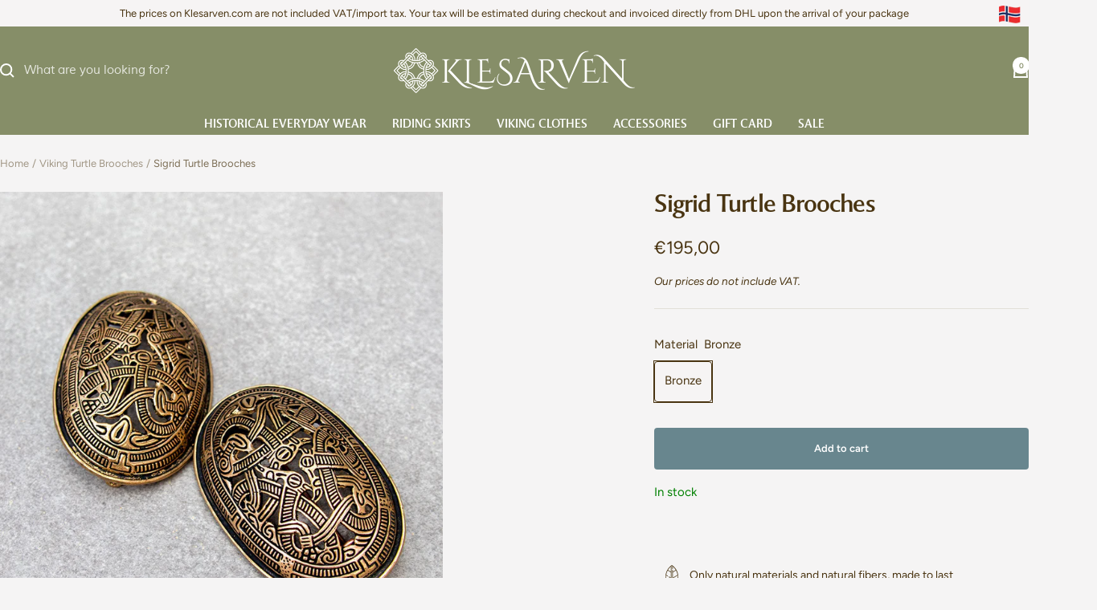

--- FILE ---
content_type: text/html; charset=utf-8
request_url: https://www.klesarven.com/collections/turtle-brooches/products/sigrid-turtle-brooches
body_size: 31338
content:
<!doctype html><html class="no-js" lang="en" dir="ltr">
  <head><!-- Start of Sleeknote signup and lead generation tool - www.sleeknote.com -->
<script id="sleeknoteScript" type="text/javascript">
	(function () {
		var sleeknoteScriptTag = document.createElement("script");
		sleeknoteScriptTag.type = "text/javascript";
		sleeknoteScriptTag.charset = "utf-8";
		sleeknoteScriptTag.src = ("//sleeknotecustomerscripts.sleeknote.com/49530.js");
		var s = document.getElementById("sleeknoteScript");
		s.parentNode.insertBefore(sleeknoteScriptTag, s);
	})();
</script>
<!-- End of Sleeknote signup and lead generation tool - www.sleeknote.com -->
    <meta charset="utf-8">
    <meta name="viewport" content="width=device-width, initial-scale=1.0, height=device-height, minimum-scale=1.0, maximum-scale=1.0">
    <meta name="theme-color" content="#868e68">

    <title>Sigrid Turtle Brooches</title><meta name="description" content="Beautiful replicas of a Viking age turtle brooch From Morberg in Buskerud, Norway, now displayed in the Museum of Cultural History in Oslo. This brooch is an iconic example of the Jelling style artform that was popular in 10th century Scandinavia.This kind of oval brooches begin to appear as early as the 8th century an"><link rel="canonical" href="https://www.klesarven.com/products/sigrid-turtle-brooches"><link rel="shortcut icon" href="//www.klesarven.com/cdn/shop/files/favikon.png?v=1613730228&width=96" type="image/png"><link rel="preconnect" href="https://cdn.shopify.com">
    <link rel="dns-prefetch" href="https://productreviews.shopifycdn.com">
    <link rel="dns-prefetch" href="https://www.google-analytics.com"><link rel="preconnect" href="https://fonts.shopifycdn.com" crossorigin><link rel="preload" as="style" href="//www.klesarven.com/cdn/shop/t/12/assets/theme.css?v=156959279873016752491761645573">
    <link rel="preload" as="script" href="//www.klesarven.com/cdn/shop/t/12/assets/vendor.js?v=32643890569905814191761645573">
    <link rel="preload" as="script" href="//www.klesarven.com/cdn/shop/t/12/assets/theme.js?v=25639224787006666501761645573"><link rel="preload" as="fetch" href="/products/sigrid-turtle-brooches.js" crossorigin><link rel="preload" as="script" href="//www.klesarven.com/cdn/shop/t/12/assets/flickity.js?v=176646718982628074891761645573"><meta property="og:type" content="product">
  <meta property="og:title" content="Sigrid Turtle Brooches">
  <meta property="product:price:amount" content="195,00">
  <meta property="product:price:currency" content="EUR"><meta property="og:image" content="http://www.klesarven.com/cdn/shop/files/sigrid-bronse-web_c850c592-8553-417f-9dbf-2821aa4e80ed.jpg?v=1762180219&width=1024">
  <meta property="og:image:secure_url" content="https://www.klesarven.com/cdn/shop/files/sigrid-bronse-web_c850c592-8553-417f-9dbf-2821aa4e80ed.jpg?v=1762180219&width=1024">
  <meta property="og:image:width" content="1000">
  <meta property="og:image:height" content="1250"><meta property="og:description" content="Beautiful replicas of a Viking age turtle brooch From Morberg in Buskerud, Norway, now displayed in the Museum of Cultural History in Oslo. This brooch is an iconic example of the Jelling style artform that was popular in 10th century Scandinavia.This kind of oval brooches begin to appear as early as the 8th century an"><meta property="og:url" content="https://www.klesarven.com/products/sigrid-turtle-brooches">
<meta property="og:site_name" content="Klesarven"><meta name="twitter:card" content="summary"><meta name="twitter:title" content="Sigrid Turtle Brooches">
  <meta name="twitter:description" content="Beautiful replicas of a Viking age turtle brooch From Morberg in Buskerud, Norway, now displayed in the Museum of Cultural History in Oslo. This brooch is an iconic example of the Jelling style artform that was popular in 10th century Scandinavia.This kind of oval brooches begin to appear as early as the 8th century and is used in various design forms until the end of the 10th /beginning of the 11th century, and was a staple of Scandinavian womens dress throughout the period. Used for securing the shoulder straps on apron dresses to the front of the dress, around the chest/shoulder area.These brooches are cast in one solid piece of bronze and measure 8,4 x 5,3 x 1,9cm, and comes with a pin in the back to fasten the straps for the apron dress and an eye to attach bead chains"><meta name="twitter:image" content="https://www.klesarven.com/cdn/shop/files/sigrid-bronse-web_c850c592-8553-417f-9dbf-2821aa4e80ed.jpg?v=1762180219&width=1200">
  <meta name="twitter:image:alt" content="">
    <script type="application/ld+json">{"@context":"http:\/\/schema.org\/","@id":"\/products\/sigrid-turtle-brooches#product","@type":"ProductGroup","brand":{"@type":"Brand","name":"klesarvenen"},"category":"Brooches \u0026 Lapel Pins","description":"Beautiful replicas of a Viking age turtle brooch From Morberg in Buskerud, Norway, now displayed in the Museum of Cultural History in Oslo. This brooch is an iconic example of the Jelling style artform that was popular in 10th century Scandinavia.This kind of oval brooches begin to appear as early as the 8th century and is used in various design forms until the end of the 10th \/beginning of the 11th century, and was a staple of Scandinavian womens dress throughout the period. Used for securing the shoulder straps on apron dresses to the front of the dress, around the chest\/shoulder area.These brooches are cast in one solid piece of bronze and measure 8,4 x 5,3 x 1,9cm, and comes with a pin in the back to fasten the straps for the apron dress and an eye to attach bead chains or a spreader to. Sold as a pair.  Handmade in solid Bronze.","hasVariant":[{"@id":"\/products\/sigrid-turtle-brooches?variant=32793221070985#variant","@type":"Product","gtin":"0767571753260","image":"https:\/\/www.klesarven.com\/cdn\/shop\/files\/sigrid-bronse-web_c850c592-8553-417f-9dbf-2821aa4e80ed.jpg?v=1762180219\u0026width=1920","name":"Sigrid Turtle Brooches - Bronze","offers":{"@id":"\/products\/sigrid-turtle-brooches?variant=32793221070985#offer","@type":"Offer","availability":"http:\/\/schema.org\/InStock","price":"195.00","priceCurrency":"EUR","url":"https:\/\/www.klesarven.com\/products\/sigrid-turtle-brooches?variant=32793221070985"},"sku":"sigrid-bronse"}],"name":"Sigrid Turtle Brooches","productGroupID":"4679080411273","url":"https:\/\/www.klesarven.com\/products\/sigrid-turtle-brooches"}</script><script type="application/ld+json">
  {
    "@context": "https://schema.org",
    "@type": "BreadcrumbList",
    "itemListElement": [{
        "@type": "ListItem",
        "position": 1,
        "name": "Home",
        "item": "https://www.klesarven.com"
      },{
            "@type": "ListItem",
            "position": 2,
            "name": "Viking Turtle Brooches",
            "item": "https://www.klesarven.com/collections/turtle-brooches"
          }, {
            "@type": "ListItem",
            "position": 3,
            "name": "Sigrid Turtle Brooches",
            "item": "https://www.klesarven.com/products/sigrid-turtle-brooches"
          }]
  }
</script>
    <link rel="preload" href="//www.klesarven.com/cdn/fonts/proza_libre/prozalibre_n5.769da275b5c2e5f28c2bf0b1166b9e95644c320c.woff2" as="font" type="font/woff2" crossorigin><link rel="preload" href="//www.klesarven.com/cdn/fonts/figtree/figtree_n4.3c0838aba1701047e60be6a99a1b0a40ce9b8419.woff2" as="font" type="font/woff2" crossorigin><style>
  /* Typography (heading) */
  @font-face {
  font-family: "Proza Libre";
  font-weight: 500;
  font-style: normal;
  font-display: swap;
  src: url("//www.klesarven.com/cdn/fonts/proza_libre/prozalibre_n5.769da275b5c2e5f28c2bf0b1166b9e95644c320c.woff2") format("woff2"),
       url("//www.klesarven.com/cdn/fonts/proza_libre/prozalibre_n5.e541836a24e317d3c57a7720b00396b71e15f38a.woff") format("woff");
}

@font-face {
  font-family: "Proza Libre";
  font-weight: 500;
  font-style: italic;
  font-display: swap;
  src: url("//www.klesarven.com/cdn/fonts/proza_libre/prozalibre_i5.0d756200da3af3447c3b442dfaccca2872418736.woff2") format("woff2"),
       url("//www.klesarven.com/cdn/fonts/proza_libre/prozalibre_i5.70e2e20690c4cf19af4333b9b9d13e9205ebb1e7.woff") format("woff");
}

/* Typography (body) */
  @font-face {
  font-family: Figtree;
  font-weight: 400;
  font-style: normal;
  font-display: swap;
  src: url("//www.klesarven.com/cdn/fonts/figtree/figtree_n4.3c0838aba1701047e60be6a99a1b0a40ce9b8419.woff2") format("woff2"),
       url("//www.klesarven.com/cdn/fonts/figtree/figtree_n4.c0575d1db21fc3821f17fd6617d3dee552312137.woff") format("woff");
}

@font-face {
  font-family: Figtree;
  font-weight: 400;
  font-style: italic;
  font-display: swap;
  src: url("//www.klesarven.com/cdn/fonts/figtree/figtree_i4.89f7a4275c064845c304a4cf8a4a586060656db2.woff2") format("woff2"),
       url("//www.klesarven.com/cdn/fonts/figtree/figtree_i4.6f955aaaafc55a22ffc1f32ecf3756859a5ad3e2.woff") format("woff");
}

@font-face {
  font-family: Figtree;
  font-weight: 600;
  font-style: normal;
  font-display: swap;
  src: url("//www.klesarven.com/cdn/fonts/figtree/figtree_n6.9d1ea52bb49a0a86cfd1b0383d00f83d3fcc14de.woff2") format("woff2"),
       url("//www.klesarven.com/cdn/fonts/figtree/figtree_n6.f0fcdea525a0e47b2ae4ab645832a8e8a96d31d3.woff") format("woff");
}

@font-face {
  font-family: Figtree;
  font-weight: 600;
  font-style: italic;
  font-display: swap;
  src: url("//www.klesarven.com/cdn/fonts/figtree/figtree_i6.702baae75738b446cfbed6ac0d60cab7b21e61ba.woff2") format("woff2"),
       url("//www.klesarven.com/cdn/fonts/figtree/figtree_i6.6b8dc40d16c9905d29525156e284509f871ce8f9.woff") format("woff");
}

:root {--heading-color: 73, 52, 17;
    --text-color: 73, 52, 17;
    --background: 245, 244, 244;
    --secondary-background: 246, 244, 244;
    --border-color: 219, 215, 210;
    --border-color-darker: 176, 167, 153;
    --success-color: 46, 158, 123;
    --success-background: 205, 227, 220;
    --error-color: 190, 97, 97;
    --error-background: 241, 234, 234;
    --primary-button-background: 104, 134, 142;
    --primary-button-text-color: 255, 255, 255;
    --secondary-button-background: 104, 134, 142;
    --secondary-button-text-color: 255, 255, 255;
    --product-star-rating: 246, 164, 41;
    --product-on-sale-accent: 129, 105, 89;
    --product-sold-out-accent: 129, 105, 89;
    --product-custom-label-background: 64, 93, 230;
    --product-custom-label-text-color: 255, 255, 255;
    --product-custom-label-2-background: 243, 229, 182;
    --product-custom-label-2-text-color: 0, 0, 0;
    --product-low-stock-text-color: 222, 42, 42;
    --product-in-stock-text-color: 46, 158, 123;
    --loading-bar-background: 73, 52, 17;

    /* We duplicate some "base" colors as root colors, which is useful to use on drawer elements or popover without. Those should not be overridden to avoid issues */
    --root-heading-color: 73, 52, 17;
    --root-text-color: 73, 52, 17;
    --root-background: 245, 244, 244;
    --root-border-color: 219, 215, 210;
    --root-primary-button-background: 104, 134, 142;
    --root-primary-button-text-color: 255, 255, 255;

    --base-font-size: 15px;
    --heading-font-family: "Proza Libre", sans-serif;
    --heading-font-weight: 500;
    --heading-font-style: normal;
    --heading-text-transform: normal;
    --text-font-family: Figtree, sans-serif;
    --text-font-weight: 400;
    --text-font-style: normal;
    --text-font-bold-weight: 600;

    /* Typography (font size) */
    --heading-xxsmall-font-size: 10px;
    --heading-xsmall-font-size: 10px;
    --heading-small-font-size: 11px;
    --heading-large-font-size: 32px;
    --heading-h1-font-size: 32px;
    --heading-h2-font-size: 28px;
    --heading-h3-font-size: 26px;
    --heading-h4-font-size: 22px;
    --heading-h5-font-size: 18px;
    --heading-h6-font-size: 16px;

    /* Control the look and feel of the theme by changing radius of various elements */
    --button-border-radius: 4px;
    --block-border-radius: 0px;
    --block-border-radius-reduced: 0px;
    --color-swatch-border-radius: 100%;

    /* Button size */
    --button-height: 48px;
    --button-small-height: 40px;

    /* Form related */
    --form-input-field-height: 48px;
    --form-input-gap: 16px;
    --form-submit-margin: 24px;

    /* Product listing related variables */
    --product-list-block-spacing: 32px;

    /* Video related */
    --play-button-background: 245, 244, 244;
    --play-button-arrow: 73, 52, 17;

    /* RTL support */
    --transform-logical-flip: 1;
    --transform-origin-start: left;
    --transform-origin-end: right;

    /* Other */
    --zoom-cursor-svg-url: url(//www.klesarven.com/cdn/shop/t/12/assets/zoom-cursor.svg?v=183520702462628126931761645586);
    --arrow-right-svg-url: url(//www.klesarven.com/cdn/shop/t/12/assets/arrow-right.svg?v=19933653268194063931761645586);
    --arrow-left-svg-url: url(//www.klesarven.com/cdn/shop/t/12/assets/arrow-left.svg?v=150240584853717257881761645586);

    /* Some useful variables that we can reuse in our CSS. Some explanation are needed for some of them:
       - container-max-width-minus-gutters: represents the container max width without the edge gutters
       - container-outer-width: considering the screen width, represent all the space outside the container
       - container-outer-margin: same as container-outer-width but get set to 0 inside a container
       - container-inner-width: the effective space inside the container (minus gutters)
       - grid-column-width: represents the width of a single column of the grid
       - vertical-breather: this is a variable that defines the global "spacing" between sections, and inside the section
                            to create some "breath" and minimum spacing
     */
    --container-max-width: 1600px;
    --container-gutter: 24px;
    --container-max-width-minus-gutters: calc(var(--container-max-width) - (var(--container-gutter)) * 2);
    --container-outer-width: max(calc((100vw - var(--container-max-width-minus-gutters)) / 2), var(--container-gutter));
    --container-outer-margin: var(--container-outer-width);
    --container-inner-width: calc(100vw - var(--container-outer-width) * 2);

    --grid-column-count: 10;
    --grid-gap: 24px;
    --grid-column-width: calc((100vw - var(--container-outer-width) * 2 - var(--grid-gap) * (var(--grid-column-count) - 1)) / var(--grid-column-count));

    --vertical-breather: 48px;
    --vertical-breather-tight: 48px;

    /* Shopify related variables */
    --payment-terms-background-color: #f5f4f4;
  }

  @media screen and (min-width: 741px) {
    :root {
      --container-gutter: 40px;
      --grid-column-count: 20;
      --vertical-breather: 64px;
      --vertical-breather-tight: 64px;

      /* Typography (font size) */
      --heading-xsmall-font-size: 11px;
      --heading-small-font-size: 12px;
      --heading-large-font-size: 48px;
      --heading-h1-font-size: 48px;
      --heading-h2-font-size: 36px;
      --heading-h3-font-size: 30px;
      --heading-h4-font-size: 22px;
      --heading-h5-font-size: 18px;
      --heading-h6-font-size: 16px;

      /* Form related */
      --form-input-field-height: 52px;
      --form-submit-margin: 32px;

      /* Button size */
      --button-height: 52px;
      --button-small-height: 44px;
    }
  }

  @media screen and (min-width: 1200px) {
    :root {
      --vertical-breather: 80px;
      --vertical-breather-tight: 64px;
      --product-list-block-spacing: 48px;

      /* Typography */
      --heading-large-font-size: 58px;
      --heading-h1-font-size: 50px;
      --heading-h2-font-size: 44px;
      --heading-h3-font-size: 32px;
      --heading-h4-font-size: 26px;
      --heading-h5-font-size: 22px;
      --heading-h6-font-size: 16px;
    }
  }

  @media screen and (min-width: 1600px) {
    :root {
      --vertical-breather: 90px;
      --vertical-breather-tight: 64px;
    }
  }
</style>
    <script>
  // This allows to expose several variables to the global scope, to be used in scripts
  window.themeVariables = {
    settings: {
      direction: "ltr",
      pageType: "product",
      cartCount: 0,
      moneyFormat: "€{{amount_with_comma_separator}}",
      moneyWithCurrencyFormat: "€{{amount_with_comma_separator}} EUR",
      showVendor: false,
      discountMode: "percentage",
      currencyCodeEnabled: false,
      cartType: "drawer",
      cartCurrency: "EUR",
      mobileZoomFactor: 2.5
    },

    routes: {
      host: "www.klesarven.com",
      rootUrl: "\/",
      rootUrlWithoutSlash: '',
      cartUrl: "\/cart",
      cartAddUrl: "\/cart\/add",
      cartChangeUrl: "\/cart\/change",
      searchUrl: "\/search",
      predictiveSearchUrl: "\/search\/suggest",
      productRecommendationsUrl: "\/recommendations\/products"
    },

    strings: {
      accessibilityDelete: "Delete",
      accessibilityClose: "Close",
      collectionSoldOut: "Sold out",
      collectionDiscount: "Save @savings@",
      productSalePrice: "Sale price",
      productRegularPrice: "Regular price",
      productFormUnavailable: "Unavailable",
      productFormSoldOut: "Sold out",
      productFormPreOrder: "Pre-order",
      productFormAddToCart: "Add to cart",
      searchNoResults: "No results could be found.",
      searchNewSearch: "New search",
      searchProducts: "Products",
      searchArticles: "Journal",
      searchPages: "Pages",
      searchCollections: "Collections",
      cartViewCart: "View cart",
      cartItemAdded: "Item added to your cart!",
      cartItemAddedShort: "Added to your cart!",
      cartAddOrderNote: "Add order note",
      cartEditOrderNote: "Edit order note",
      shippingEstimatorNoResults: "Sorry, we do not ship to your address.",
      shippingEstimatorOneResult: "There is one shipping rate for your address:",
      shippingEstimatorMultipleResults: "There are several shipping rates for your address:",
      shippingEstimatorError: "One or more error occurred while retrieving shipping rates:"
    },

    libs: {
      flickity: "\/\/www.klesarven.com\/cdn\/shop\/t\/12\/assets\/flickity.js?v=176646718982628074891761645573",
      photoswipe: "\/\/www.klesarven.com\/cdn\/shop\/t\/12\/assets\/photoswipe.js?v=132268647426145925301761645573",
      qrCode: "\/\/www.klesarven.com\/cdn\/shopifycloud\/storefront\/assets\/themes_support\/vendor\/qrcode-3f2b403b.js"
    },

    breakpoints: {
      phone: 'screen and (max-width: 740px)',
      tablet: 'screen and (min-width: 741px) and (max-width: 999px)',
      tabletAndUp: 'screen and (min-width: 741px)',
      pocket: 'screen and (max-width: 999px)',
      lap: 'screen and (min-width: 1000px) and (max-width: 1199px)',
      lapAndUp: 'screen and (min-width: 1000px)',
      desktop: 'screen and (min-width: 1200px)',
      wide: 'screen and (min-width: 1400px)'
    }
  };

  window.addEventListener('pageshow', async () => {
    const cartContent = await (await fetch(`${window.themeVariables.routes.cartUrl}.js`, {cache: 'reload'})).json();
    document.documentElement.dispatchEvent(new CustomEvent('cart:refresh', {detail: {cart: cartContent}}));
  });

  if ('noModule' in HTMLScriptElement.prototype) {
    // Old browsers (like IE) that does not support module will be considered as if not executing JS at all
    document.documentElement.className = document.documentElement.className.replace('no-js', 'js');

    requestAnimationFrame(() => {
      const viewportHeight = (window.visualViewport ? window.visualViewport.height : document.documentElement.clientHeight);
      document.documentElement.style.setProperty('--window-height',viewportHeight + 'px');
    });
  }// We save the product ID in local storage to be eventually used for recently viewed section
    try {
      const items = JSON.parse(localStorage.getItem('theme:recently-viewed-products') || '[]');

      // We check if the current product already exists, and if it does not, we add it at the start
      if (!items.includes(4679080411273)) {
        items.unshift(4679080411273);
      }

      localStorage.setItem('theme:recently-viewed-products', JSON.stringify(items.slice(0, 20)));
    } catch (e) {
      // Safari in private mode does not allow setting item, we silently fail
    }</script>

    <link rel="stylesheet" href="//www.klesarven.com/cdn/shop/t/12/assets/theme.css?v=156959279873016752491761645573">

    <script src="//www.klesarven.com/cdn/shop/t/12/assets/vendor.js?v=32643890569905814191761645573" defer></script>
    <script src="//www.klesarven.com/cdn/shop/t/12/assets/theme.js?v=25639224787006666501761645573" defer></script>
    <script src="//www.klesarven.com/cdn/shop/t/12/assets/custom.js?v=78073597935797361541761645573" defer></script>

<style>
  @font-face{
    font-family: Mentor sans;
    src: url(https://cdn.shopify.com/s/files/1/0340/9074/5996/files/Mentor_Sans_Std_Regular.otf?v=1757936647);
  }
  @font-face{
    font-family: Muli;
    src: url(https://cdn.shopify.com/s/files/1/0340/9074/5996/files/Muli-Regular.ttf?v=1758104509);
  }
  
</style>

    <script>window.performance && window.performance.mark && window.performance.mark('shopify.content_for_header.start');</script><meta name="google-site-verification" content="t65WvcG1yAbtmGn-shN1qSpOkRdH9t6nFlPFNvmfsak">
<meta id="shopify-digital-wallet" name="shopify-digital-wallet" content="/34564210825/digital_wallets/dialog">
<meta name="shopify-checkout-api-token" content="dbf27d61cdd625d41c7081276996a1aa">
<meta id="in-context-paypal-metadata" data-shop-id="34564210825" data-venmo-supported="false" data-environment="production" data-locale="en_US" data-paypal-v4="true" data-currency="EUR">
<link rel="alternate" type="application/json+oembed" href="https://www.klesarven.com/products/sigrid-turtle-brooches.oembed">
<script async="async" src="/checkouts/internal/preloads.js?locale=en-DE"></script>
<script id="shopify-features" type="application/json">{"accessToken":"dbf27d61cdd625d41c7081276996a1aa","betas":["rich-media-storefront-analytics"],"domain":"www.klesarven.com","predictiveSearch":true,"shopId":34564210825,"locale":"en"}</script>
<script>var Shopify = Shopify || {};
Shopify.shop = "klesarvenen.myshopify.com";
Shopify.locale = "en";
Shopify.currency = {"active":"EUR","rate":"1.0"};
Shopify.country = "DE";
Shopify.theme = {"name":"[Seal] Copy from Norwegian site","id":144678682786,"schema_name":"Focal","schema_version":"12.3.0","theme_store_id":null,"role":"main"};
Shopify.theme.handle = "null";
Shopify.theme.style = {"id":null,"handle":null};
Shopify.cdnHost = "www.klesarven.com/cdn";
Shopify.routes = Shopify.routes || {};
Shopify.routes.root = "/";</script>
<script type="module">!function(o){(o.Shopify=o.Shopify||{}).modules=!0}(window);</script>
<script>!function(o){function n(){var o=[];function n(){o.push(Array.prototype.slice.apply(arguments))}return n.q=o,n}var t=o.Shopify=o.Shopify||{};t.loadFeatures=n(),t.autoloadFeatures=n()}(window);</script>
<script id="shop-js-analytics" type="application/json">{"pageType":"product"}</script>
<script defer="defer" async type="module" src="//www.klesarven.com/cdn/shopifycloud/shop-js/modules/v2/client.init-shop-cart-sync_BT-GjEfc.en.esm.js"></script>
<script defer="defer" async type="module" src="//www.klesarven.com/cdn/shopifycloud/shop-js/modules/v2/chunk.common_D58fp_Oc.esm.js"></script>
<script defer="defer" async type="module" src="//www.klesarven.com/cdn/shopifycloud/shop-js/modules/v2/chunk.modal_xMitdFEc.esm.js"></script>
<script type="module">
  await import("//www.klesarven.com/cdn/shopifycloud/shop-js/modules/v2/client.init-shop-cart-sync_BT-GjEfc.en.esm.js");
await import("//www.klesarven.com/cdn/shopifycloud/shop-js/modules/v2/chunk.common_D58fp_Oc.esm.js");
await import("//www.klesarven.com/cdn/shopifycloud/shop-js/modules/v2/chunk.modal_xMitdFEc.esm.js");

  window.Shopify.SignInWithShop?.initShopCartSync?.({"fedCMEnabled":true,"windoidEnabled":true});

</script>
<script>(function() {
  var isLoaded = false;
  function asyncLoad() {
    if (isLoaded) return;
    isLoaded = true;
    var urls = ["https:\/\/static.klaviyo.com\/onsite\/js\/klaviyo.js?company_id=Xp25d3\u0026shop=klesarvenen.myshopify.com","https:\/\/static.klaviyo.com\/onsite\/js\/klaviyo.js?company_id=Xp25d3\u0026shop=klesarvenen.myshopify.com","https:\/\/app.kiwisizing.com\/web\/js\/dist\/kiwiSizing\/plugin\/SizingPlugin.prod.js?v=330\u0026shop=klesarvenen.myshopify.com","https:\/\/gdprcdn.b-cdn.net\/js\/gdpr_cookie_consent.min.js?shop=klesarvenen.myshopify.com","https:\/\/cdn.nfcube.com\/instafeed-a5033cb813d4b3278fad155b091678e3.js?shop=klesarvenen.myshopify.com"];
    for (var i = 0; i < urls.length; i++) {
      var s = document.createElement('script');
      s.type = 'text/javascript';
      s.async = true;
      s.src = urls[i];
      var x = document.getElementsByTagName('script')[0];
      x.parentNode.insertBefore(s, x);
    }
  };
  if(window.attachEvent) {
    window.attachEvent('onload', asyncLoad);
  } else {
    window.addEventListener('load', asyncLoad, false);
  }
})();</script>
<script id="__st">var __st={"a":34564210825,"offset":3600,"reqid":"7ff56770-e5e2-4e69-b2ab-a0bde3cbf2b2-1769104231","pageurl":"www.klesarven.com\/collections\/turtle-brooches\/products\/sigrid-turtle-brooches","u":"bdbdfed93708","p":"product","rtyp":"product","rid":4679080411273};</script>
<script>window.ShopifyPaypalV4VisibilityTracking = true;</script>
<script id="captcha-bootstrap">!function(){'use strict';const t='contact',e='account',n='new_comment',o=[[t,t],['blogs',n],['comments',n],[t,'customer']],c=[[e,'customer_login'],[e,'guest_login'],[e,'recover_customer_password'],[e,'create_customer']],r=t=>t.map((([t,e])=>`form[action*='/${t}']:not([data-nocaptcha='true']) input[name='form_type'][value='${e}']`)).join(','),a=t=>()=>t?[...document.querySelectorAll(t)].map((t=>t.form)):[];function s(){const t=[...o],e=r(t);return a(e)}const i='password',u='form_key',d=['recaptcha-v3-token','g-recaptcha-response','h-captcha-response',i],f=()=>{try{return window.sessionStorage}catch{return}},m='__shopify_v',_=t=>t.elements[u];function p(t,e,n=!1){try{const o=window.sessionStorage,c=JSON.parse(o.getItem(e)),{data:r}=function(t){const{data:e,action:n}=t;return t[m]||n?{data:e,action:n}:{data:t,action:n}}(c);for(const[e,n]of Object.entries(r))t.elements[e]&&(t.elements[e].value=n);n&&o.removeItem(e)}catch(o){console.error('form repopulation failed',{error:o})}}const l='form_type',E='cptcha';function T(t){t.dataset[E]=!0}const w=window,h=w.document,L='Shopify',v='ce_forms',y='captcha';let A=!1;((t,e)=>{const n=(g='f06e6c50-85a8-45c8-87d0-21a2b65856fe',I='https://cdn.shopify.com/shopifycloud/storefront-forms-hcaptcha/ce_storefront_forms_captcha_hcaptcha.v1.5.2.iife.js',D={infoText:'Protected by hCaptcha',privacyText:'Privacy',termsText:'Terms'},(t,e,n)=>{const o=w[L][v],c=o.bindForm;if(c)return c(t,g,e,D).then(n);var r;o.q.push([[t,g,e,D],n]),r=I,A||(h.body.append(Object.assign(h.createElement('script'),{id:'captcha-provider',async:!0,src:r})),A=!0)});var g,I,D;w[L]=w[L]||{},w[L][v]=w[L][v]||{},w[L][v].q=[],w[L][y]=w[L][y]||{},w[L][y].protect=function(t,e){n(t,void 0,e),T(t)},Object.freeze(w[L][y]),function(t,e,n,w,h,L){const[v,y,A,g]=function(t,e,n){const i=e?o:[],u=t?c:[],d=[...i,...u],f=r(d),m=r(i),_=r(d.filter((([t,e])=>n.includes(e))));return[a(f),a(m),a(_),s()]}(w,h,L),I=t=>{const e=t.target;return e instanceof HTMLFormElement?e:e&&e.form},D=t=>v().includes(t);t.addEventListener('submit',(t=>{const e=I(t);if(!e)return;const n=D(e)&&!e.dataset.hcaptchaBound&&!e.dataset.recaptchaBound,o=_(e),c=g().includes(e)&&(!o||!o.value);(n||c)&&t.preventDefault(),c&&!n&&(function(t){try{if(!f())return;!function(t){const e=f();if(!e)return;const n=_(t);if(!n)return;const o=n.value;o&&e.removeItem(o)}(t);const e=Array.from(Array(32),(()=>Math.random().toString(36)[2])).join('');!function(t,e){_(t)||t.append(Object.assign(document.createElement('input'),{type:'hidden',name:u})),t.elements[u].value=e}(t,e),function(t,e){const n=f();if(!n)return;const o=[...t.querySelectorAll(`input[type='${i}']`)].map((({name:t})=>t)),c=[...d,...o],r={};for(const[a,s]of new FormData(t).entries())c.includes(a)||(r[a]=s);n.setItem(e,JSON.stringify({[m]:1,action:t.action,data:r}))}(t,e)}catch(e){console.error('failed to persist form',e)}}(e),e.submit())}));const S=(t,e)=>{t&&!t.dataset[E]&&(n(t,e.some((e=>e===t))),T(t))};for(const o of['focusin','change'])t.addEventListener(o,(t=>{const e=I(t);D(e)&&S(e,y())}));const B=e.get('form_key'),M=e.get(l),P=B&&M;t.addEventListener('DOMContentLoaded',(()=>{const t=y();if(P)for(const e of t)e.elements[l].value===M&&p(e,B);[...new Set([...A(),...v().filter((t=>'true'===t.dataset.shopifyCaptcha))])].forEach((e=>S(e,t)))}))}(h,new URLSearchParams(w.location.search),n,t,e,['guest_login'])})(!0,!0)}();</script>
<script integrity="sha256-4kQ18oKyAcykRKYeNunJcIwy7WH5gtpwJnB7kiuLZ1E=" data-source-attribution="shopify.loadfeatures" defer="defer" src="//www.klesarven.com/cdn/shopifycloud/storefront/assets/storefront/load_feature-a0a9edcb.js" crossorigin="anonymous"></script>
<script data-source-attribution="shopify.dynamic_checkout.dynamic.init">var Shopify=Shopify||{};Shopify.PaymentButton=Shopify.PaymentButton||{isStorefrontPortableWallets:!0,init:function(){window.Shopify.PaymentButton.init=function(){};var t=document.createElement("script");t.src="https://www.klesarven.com/cdn/shopifycloud/portable-wallets/latest/portable-wallets.en.js",t.type="module",document.head.appendChild(t)}};
</script>
<script data-source-attribution="shopify.dynamic_checkout.buyer_consent">
  function portableWalletsHideBuyerConsent(e){var t=document.getElementById("shopify-buyer-consent"),n=document.getElementById("shopify-subscription-policy-button");t&&n&&(t.classList.add("hidden"),t.setAttribute("aria-hidden","true"),n.removeEventListener("click",e))}function portableWalletsShowBuyerConsent(e){var t=document.getElementById("shopify-buyer-consent"),n=document.getElementById("shopify-subscription-policy-button");t&&n&&(t.classList.remove("hidden"),t.removeAttribute("aria-hidden"),n.addEventListener("click",e))}window.Shopify?.PaymentButton&&(window.Shopify.PaymentButton.hideBuyerConsent=portableWalletsHideBuyerConsent,window.Shopify.PaymentButton.showBuyerConsent=portableWalletsShowBuyerConsent);
</script>
<script data-source-attribution="shopify.dynamic_checkout.cart.bootstrap">document.addEventListener("DOMContentLoaded",(function(){function t(){return document.querySelector("shopify-accelerated-checkout-cart, shopify-accelerated-checkout")}if(t())Shopify.PaymentButton.init();else{new MutationObserver((function(e,n){t()&&(Shopify.PaymentButton.init(),n.disconnect())})).observe(document.body,{childList:!0,subtree:!0})}}));
</script>
<script id='scb4127' type='text/javascript' async='' src='https://www.klesarven.com/cdn/shopifycloud/privacy-banner/storefront-banner.js'></script><link id="shopify-accelerated-checkout-styles" rel="stylesheet" media="screen" href="https://www.klesarven.com/cdn/shopifycloud/portable-wallets/latest/accelerated-checkout-backwards-compat.css" crossorigin="anonymous">
<style id="shopify-accelerated-checkout-cart">
        #shopify-buyer-consent {
  margin-top: 1em;
  display: inline-block;
  width: 100%;
}

#shopify-buyer-consent.hidden {
  display: none;
}

#shopify-subscription-policy-button {
  background: none;
  border: none;
  padding: 0;
  text-decoration: underline;
  font-size: inherit;
  cursor: pointer;
}

#shopify-subscription-policy-button::before {
  box-shadow: none;
}

      </style>

<script>window.performance && window.performance.mark && window.performance.mark('shopify.content_for_header.end');</script>
  <script src="https://cdn.shopify.com/extensions/f979ed44-f594-46cd-b59f-496169a6ebc6/guarantees-features-icons-1/assets/kachingappz-icons-storefront.js" type="text/javascript" defer="defer"></script>
<link href="https://monorail-edge.shopifysvc.com" rel="dns-prefetch">
<script>(function(){if ("sendBeacon" in navigator && "performance" in window) {try {var session_token_from_headers = performance.getEntriesByType('navigation')[0].serverTiming.find(x => x.name == '_s').description;} catch {var session_token_from_headers = undefined;}var session_cookie_matches = document.cookie.match(/_shopify_s=([^;]*)/);var session_token_from_cookie = session_cookie_matches && session_cookie_matches.length === 2 ? session_cookie_matches[1] : "";var session_token = session_token_from_headers || session_token_from_cookie || "";function handle_abandonment_event(e) {var entries = performance.getEntries().filter(function(entry) {return /monorail-edge.shopifysvc.com/.test(entry.name);});if (!window.abandonment_tracked && entries.length === 0) {window.abandonment_tracked = true;var currentMs = Date.now();var navigation_start = performance.timing.navigationStart;var payload = {shop_id: 34564210825,url: window.location.href,navigation_start,duration: currentMs - navigation_start,session_token,page_type: "product"};window.navigator.sendBeacon("https://monorail-edge.shopifysvc.com/v1/produce", JSON.stringify({schema_id: "online_store_buyer_site_abandonment/1.1",payload: payload,metadata: {event_created_at_ms: currentMs,event_sent_at_ms: currentMs}}));}}window.addEventListener('pagehide', handle_abandonment_event);}}());</script>
<script id="web-pixels-manager-setup">(function e(e,d,r,n,o){if(void 0===o&&(o={}),!Boolean(null===(a=null===(i=window.Shopify)||void 0===i?void 0:i.analytics)||void 0===a?void 0:a.replayQueue)){var i,a;window.Shopify=window.Shopify||{};var t=window.Shopify;t.analytics=t.analytics||{};var s=t.analytics;s.replayQueue=[],s.publish=function(e,d,r){return s.replayQueue.push([e,d,r]),!0};try{self.performance.mark("wpm:start")}catch(e){}var l=function(){var e={modern:/Edge?\/(1{2}[4-9]|1[2-9]\d|[2-9]\d{2}|\d{4,})\.\d+(\.\d+|)|Firefox\/(1{2}[4-9]|1[2-9]\d|[2-9]\d{2}|\d{4,})\.\d+(\.\d+|)|Chrom(ium|e)\/(9{2}|\d{3,})\.\d+(\.\d+|)|(Maci|X1{2}).+ Version\/(15\.\d+|(1[6-9]|[2-9]\d|\d{3,})\.\d+)([,.]\d+|)( \(\w+\)|)( Mobile\/\w+|) Safari\/|Chrome.+OPR\/(9{2}|\d{3,})\.\d+\.\d+|(CPU[ +]OS|iPhone[ +]OS|CPU[ +]iPhone|CPU IPhone OS|CPU iPad OS)[ +]+(15[._]\d+|(1[6-9]|[2-9]\d|\d{3,})[._]\d+)([._]\d+|)|Android:?[ /-](13[3-9]|1[4-9]\d|[2-9]\d{2}|\d{4,})(\.\d+|)(\.\d+|)|Android.+Firefox\/(13[5-9]|1[4-9]\d|[2-9]\d{2}|\d{4,})\.\d+(\.\d+|)|Android.+Chrom(ium|e)\/(13[3-9]|1[4-9]\d|[2-9]\d{2}|\d{4,})\.\d+(\.\d+|)|SamsungBrowser\/([2-9]\d|\d{3,})\.\d+/,legacy:/Edge?\/(1[6-9]|[2-9]\d|\d{3,})\.\d+(\.\d+|)|Firefox\/(5[4-9]|[6-9]\d|\d{3,})\.\d+(\.\d+|)|Chrom(ium|e)\/(5[1-9]|[6-9]\d|\d{3,})\.\d+(\.\d+|)([\d.]+$|.*Safari\/(?![\d.]+ Edge\/[\d.]+$))|(Maci|X1{2}).+ Version\/(10\.\d+|(1[1-9]|[2-9]\d|\d{3,})\.\d+)([,.]\d+|)( \(\w+\)|)( Mobile\/\w+|) Safari\/|Chrome.+OPR\/(3[89]|[4-9]\d|\d{3,})\.\d+\.\d+|(CPU[ +]OS|iPhone[ +]OS|CPU[ +]iPhone|CPU IPhone OS|CPU iPad OS)[ +]+(10[._]\d+|(1[1-9]|[2-9]\d|\d{3,})[._]\d+)([._]\d+|)|Android:?[ /-](13[3-9]|1[4-9]\d|[2-9]\d{2}|\d{4,})(\.\d+|)(\.\d+|)|Mobile Safari.+OPR\/([89]\d|\d{3,})\.\d+\.\d+|Android.+Firefox\/(13[5-9]|1[4-9]\d|[2-9]\d{2}|\d{4,})\.\d+(\.\d+|)|Android.+Chrom(ium|e)\/(13[3-9]|1[4-9]\d|[2-9]\d{2}|\d{4,})\.\d+(\.\d+|)|Android.+(UC? ?Browser|UCWEB|U3)[ /]?(15\.([5-9]|\d{2,})|(1[6-9]|[2-9]\d|\d{3,})\.\d+)\.\d+|SamsungBrowser\/(5\.\d+|([6-9]|\d{2,})\.\d+)|Android.+MQ{2}Browser\/(14(\.(9|\d{2,})|)|(1[5-9]|[2-9]\d|\d{3,})(\.\d+|))(\.\d+|)|K[Aa][Ii]OS\/(3\.\d+|([4-9]|\d{2,})\.\d+)(\.\d+|)/},d=e.modern,r=e.legacy,n=navigator.userAgent;return n.match(d)?"modern":n.match(r)?"legacy":"unknown"}(),u="modern"===l?"modern":"legacy",c=(null!=n?n:{modern:"",legacy:""})[u],f=function(e){return[e.baseUrl,"/wpm","/b",e.hashVersion,"modern"===e.buildTarget?"m":"l",".js"].join("")}({baseUrl:d,hashVersion:r,buildTarget:u}),m=function(e){var d=e.version,r=e.bundleTarget,n=e.surface,o=e.pageUrl,i=e.monorailEndpoint;return{emit:function(e){var a=e.status,t=e.errorMsg,s=(new Date).getTime(),l=JSON.stringify({metadata:{event_sent_at_ms:s},events:[{schema_id:"web_pixels_manager_load/3.1",payload:{version:d,bundle_target:r,page_url:o,status:a,surface:n,error_msg:t},metadata:{event_created_at_ms:s}}]});if(!i)return console&&console.warn&&console.warn("[Web Pixels Manager] No Monorail endpoint provided, skipping logging."),!1;try{return self.navigator.sendBeacon.bind(self.navigator)(i,l)}catch(e){}var u=new XMLHttpRequest;try{return u.open("POST",i,!0),u.setRequestHeader("Content-Type","text/plain"),u.send(l),!0}catch(e){return console&&console.warn&&console.warn("[Web Pixels Manager] Got an unhandled error while logging to Monorail."),!1}}}}({version:r,bundleTarget:l,surface:e.surface,pageUrl:self.location.href,monorailEndpoint:e.monorailEndpoint});try{o.browserTarget=l,function(e){var d=e.src,r=e.async,n=void 0===r||r,o=e.onload,i=e.onerror,a=e.sri,t=e.scriptDataAttributes,s=void 0===t?{}:t,l=document.createElement("script"),u=document.querySelector("head"),c=document.querySelector("body");if(l.async=n,l.src=d,a&&(l.integrity=a,l.crossOrigin="anonymous"),s)for(var f in s)if(Object.prototype.hasOwnProperty.call(s,f))try{l.dataset[f]=s[f]}catch(e){}if(o&&l.addEventListener("load",o),i&&l.addEventListener("error",i),u)u.appendChild(l);else{if(!c)throw new Error("Did not find a head or body element to append the script");c.appendChild(l)}}({src:f,async:!0,onload:function(){if(!function(){var e,d;return Boolean(null===(d=null===(e=window.Shopify)||void 0===e?void 0:e.analytics)||void 0===d?void 0:d.initialized)}()){var d=window.webPixelsManager.init(e)||void 0;if(d){var r=window.Shopify.analytics;r.replayQueue.forEach((function(e){var r=e[0],n=e[1],o=e[2];d.publishCustomEvent(r,n,o)})),r.replayQueue=[],r.publish=d.publishCustomEvent,r.visitor=d.visitor,r.initialized=!0}}},onerror:function(){return m.emit({status:"failed",errorMsg:"".concat(f," has failed to load")})},sri:function(e){var d=/^sha384-[A-Za-z0-9+/=]+$/;return"string"==typeof e&&d.test(e)}(c)?c:"",scriptDataAttributes:o}),m.emit({status:"loading"})}catch(e){m.emit({status:"failed",errorMsg:(null==e?void 0:e.message)||"Unknown error"})}}})({shopId: 34564210825,storefrontBaseUrl: "https://www.klesarven.com",extensionsBaseUrl: "https://extensions.shopifycdn.com/cdn/shopifycloud/web-pixels-manager",monorailEndpoint: "https://monorail-edge.shopifysvc.com/unstable/produce_batch",surface: "storefront-renderer",enabledBetaFlags: ["2dca8a86"],webPixelsConfigList: [{"id":"1603698850","configuration":"{\"accountID\":\"Xp25d3\",\"webPixelConfig\":\"eyJlbmFibGVBZGRlZFRvQ2FydEV2ZW50cyI6IHRydWV9\"}","eventPayloadVersion":"v1","runtimeContext":"STRICT","scriptVersion":"524f6c1ee37bacdca7657a665bdca589","type":"APP","apiClientId":123074,"privacyPurposes":["ANALYTICS","MARKETING"],"dataSharingAdjustments":{"protectedCustomerApprovalScopes":["read_customer_address","read_customer_email","read_customer_name","read_customer_personal_data","read_customer_phone"]}},{"id":"676102306","configuration":"{\"config\":\"{\\\"pixel_id\\\":\\\"GT-KVJKFPGN\\\",\\\"target_country\\\":\\\"NO\\\",\\\"gtag_events\\\":[{\\\"type\\\":\\\"view_item\\\",\\\"action_label\\\":\\\"MC-P300N1XM9V\\\"},{\\\"type\\\":\\\"purchase\\\",\\\"action_label\\\":\\\"MC-P300N1XM9V\\\"},{\\\"type\\\":\\\"page_view\\\",\\\"action_label\\\":\\\"MC-P300N1XM9V\\\"}],\\\"enable_monitoring_mode\\\":false}\"}","eventPayloadVersion":"v1","runtimeContext":"OPEN","scriptVersion":"b2a88bafab3e21179ed38636efcd8a93","type":"APP","apiClientId":1780363,"privacyPurposes":[],"dataSharingAdjustments":{"protectedCustomerApprovalScopes":["read_customer_address","read_customer_email","read_customer_name","read_customer_personal_data","read_customer_phone"]}},{"id":"193822882","configuration":"{\"pixel_id\":\"223579957992289\",\"pixel_type\":\"facebook_pixel\",\"metaapp_system_user_token\":\"-\"}","eventPayloadVersion":"v1","runtimeContext":"OPEN","scriptVersion":"ca16bc87fe92b6042fbaa3acc2fbdaa6","type":"APP","apiClientId":2329312,"privacyPurposes":["ANALYTICS","MARKETING","SALE_OF_DATA"],"dataSharingAdjustments":{"protectedCustomerApprovalScopes":["read_customer_address","read_customer_email","read_customer_name","read_customer_personal_data","read_customer_phone"]}},{"id":"121274530","eventPayloadVersion":"v1","runtimeContext":"LAX","scriptVersion":"1","type":"CUSTOM","privacyPurposes":["ANALYTICS"],"name":"Google Analytics tag (migrated)"},{"id":"shopify-app-pixel","configuration":"{}","eventPayloadVersion":"v1","runtimeContext":"STRICT","scriptVersion":"0450","apiClientId":"shopify-pixel","type":"APP","privacyPurposes":["ANALYTICS","MARKETING"]},{"id":"shopify-custom-pixel","eventPayloadVersion":"v1","runtimeContext":"LAX","scriptVersion":"0450","apiClientId":"shopify-pixel","type":"CUSTOM","privacyPurposes":["ANALYTICS","MARKETING"]}],isMerchantRequest: false,initData: {"shop":{"name":"Klesarven","paymentSettings":{"currencyCode":"EUR"},"myshopifyDomain":"klesarvenen.myshopify.com","countryCode":"NO","storefrontUrl":"https:\/\/www.klesarven.com"},"customer":null,"cart":null,"checkout":null,"productVariants":[{"price":{"amount":195.0,"currencyCode":"EUR"},"product":{"title":"Sigrid Turtle Brooches","vendor":"klesarvenen","id":"4679080411273","untranslatedTitle":"Sigrid Turtle Brooches","url":"\/products\/sigrid-turtle-brooches","type":"Accessories"},"id":"32793221070985","image":{"src":"\/\/www.klesarven.com\/cdn\/shop\/files\/sigrid-bronse-web_c850c592-8553-417f-9dbf-2821aa4e80ed.jpg?v=1762180219"},"sku":"sigrid-bronse","title":"Bronze","untranslatedTitle":"Bronze"}],"purchasingCompany":null},},"https://www.klesarven.com/cdn","fcfee988w5aeb613cpc8e4bc33m6693e112",{"modern":"","legacy":""},{"shopId":"34564210825","storefrontBaseUrl":"https:\/\/www.klesarven.com","extensionBaseUrl":"https:\/\/extensions.shopifycdn.com\/cdn\/shopifycloud\/web-pixels-manager","surface":"storefront-renderer","enabledBetaFlags":"[\"2dca8a86\"]","isMerchantRequest":"false","hashVersion":"fcfee988w5aeb613cpc8e4bc33m6693e112","publish":"custom","events":"[[\"page_viewed\",{}],[\"product_viewed\",{\"productVariant\":{\"price\":{\"amount\":195.0,\"currencyCode\":\"EUR\"},\"product\":{\"title\":\"Sigrid Turtle Brooches\",\"vendor\":\"klesarvenen\",\"id\":\"4679080411273\",\"untranslatedTitle\":\"Sigrid Turtle Brooches\",\"url\":\"\/products\/sigrid-turtle-brooches\",\"type\":\"Accessories\"},\"id\":\"32793221070985\",\"image\":{\"src\":\"\/\/www.klesarven.com\/cdn\/shop\/files\/sigrid-bronse-web_c850c592-8553-417f-9dbf-2821aa4e80ed.jpg?v=1762180219\"},\"sku\":\"sigrid-bronse\",\"title\":\"Bronze\",\"untranslatedTitle\":\"Bronze\"}}]]"});</script><script>
  window.ShopifyAnalytics = window.ShopifyAnalytics || {};
  window.ShopifyAnalytics.meta = window.ShopifyAnalytics.meta || {};
  window.ShopifyAnalytics.meta.currency = 'EUR';
  var meta = {"product":{"id":4679080411273,"gid":"gid:\/\/shopify\/Product\/4679080411273","vendor":"klesarvenen","type":"Accessories","handle":"sigrid-turtle-brooches","variants":[{"id":32793221070985,"price":19500,"name":"Sigrid Turtle Brooches - Bronze","public_title":"Bronze","sku":"sigrid-bronse"}],"remote":false},"page":{"pageType":"product","resourceType":"product","resourceId":4679080411273,"requestId":"7ff56770-e5e2-4e69-b2ab-a0bde3cbf2b2-1769104231"}};
  for (var attr in meta) {
    window.ShopifyAnalytics.meta[attr] = meta[attr];
  }
</script>
<script class="analytics">
  (function () {
    var customDocumentWrite = function(content) {
      var jquery = null;

      if (window.jQuery) {
        jquery = window.jQuery;
      } else if (window.Checkout && window.Checkout.$) {
        jquery = window.Checkout.$;
      }

      if (jquery) {
        jquery('body').append(content);
      }
    };

    var hasLoggedConversion = function(token) {
      if (token) {
        return document.cookie.indexOf('loggedConversion=' + token) !== -1;
      }
      return false;
    }

    var setCookieIfConversion = function(token) {
      if (token) {
        var twoMonthsFromNow = new Date(Date.now());
        twoMonthsFromNow.setMonth(twoMonthsFromNow.getMonth() + 2);

        document.cookie = 'loggedConversion=' + token + '; expires=' + twoMonthsFromNow;
      }
    }

    var trekkie = window.ShopifyAnalytics.lib = window.trekkie = window.trekkie || [];
    if (trekkie.integrations) {
      return;
    }
    trekkie.methods = [
      'identify',
      'page',
      'ready',
      'track',
      'trackForm',
      'trackLink'
    ];
    trekkie.factory = function(method) {
      return function() {
        var args = Array.prototype.slice.call(arguments);
        args.unshift(method);
        trekkie.push(args);
        return trekkie;
      };
    };
    for (var i = 0; i < trekkie.methods.length; i++) {
      var key = trekkie.methods[i];
      trekkie[key] = trekkie.factory(key);
    }
    trekkie.load = function(config) {
      trekkie.config = config || {};
      trekkie.config.initialDocumentCookie = document.cookie;
      var first = document.getElementsByTagName('script')[0];
      var script = document.createElement('script');
      script.type = 'text/javascript';
      script.onerror = function(e) {
        var scriptFallback = document.createElement('script');
        scriptFallback.type = 'text/javascript';
        scriptFallback.onerror = function(error) {
                var Monorail = {
      produce: function produce(monorailDomain, schemaId, payload) {
        var currentMs = new Date().getTime();
        var event = {
          schema_id: schemaId,
          payload: payload,
          metadata: {
            event_created_at_ms: currentMs,
            event_sent_at_ms: currentMs
          }
        };
        return Monorail.sendRequest("https://" + monorailDomain + "/v1/produce", JSON.stringify(event));
      },
      sendRequest: function sendRequest(endpointUrl, payload) {
        // Try the sendBeacon API
        if (window && window.navigator && typeof window.navigator.sendBeacon === 'function' && typeof window.Blob === 'function' && !Monorail.isIos12()) {
          var blobData = new window.Blob([payload], {
            type: 'text/plain'
          });

          if (window.navigator.sendBeacon(endpointUrl, blobData)) {
            return true;
          } // sendBeacon was not successful

        } // XHR beacon

        var xhr = new XMLHttpRequest();

        try {
          xhr.open('POST', endpointUrl);
          xhr.setRequestHeader('Content-Type', 'text/plain');
          xhr.send(payload);
        } catch (e) {
          console.log(e);
        }

        return false;
      },
      isIos12: function isIos12() {
        return window.navigator.userAgent.lastIndexOf('iPhone; CPU iPhone OS 12_') !== -1 || window.navigator.userAgent.lastIndexOf('iPad; CPU OS 12_') !== -1;
      }
    };
    Monorail.produce('monorail-edge.shopifysvc.com',
      'trekkie_storefront_load_errors/1.1',
      {shop_id: 34564210825,
      theme_id: 144678682786,
      app_name: "storefront",
      context_url: window.location.href,
      source_url: "//www.klesarven.com/cdn/s/trekkie.storefront.46a754ac07d08c656eb845cfbf513dd9a18d4ced.min.js"});

        };
        scriptFallback.async = true;
        scriptFallback.src = '//www.klesarven.com/cdn/s/trekkie.storefront.46a754ac07d08c656eb845cfbf513dd9a18d4ced.min.js';
        first.parentNode.insertBefore(scriptFallback, first);
      };
      script.async = true;
      script.src = '//www.klesarven.com/cdn/s/trekkie.storefront.46a754ac07d08c656eb845cfbf513dd9a18d4ced.min.js';
      first.parentNode.insertBefore(script, first);
    };
    trekkie.load(
      {"Trekkie":{"appName":"storefront","development":false,"defaultAttributes":{"shopId":34564210825,"isMerchantRequest":null,"themeId":144678682786,"themeCityHash":"5521424374784050108","contentLanguage":"en","currency":"EUR","eventMetadataId":"f7c14dc9-5e5e-420c-b534-e757e2a03835"},"isServerSideCookieWritingEnabled":true,"monorailRegion":"shop_domain","enabledBetaFlags":["65f19447"]},"Session Attribution":{},"S2S":{"facebookCapiEnabled":true,"source":"trekkie-storefront-renderer","apiClientId":580111}}
    );

    var loaded = false;
    trekkie.ready(function() {
      if (loaded) return;
      loaded = true;

      window.ShopifyAnalytics.lib = window.trekkie;

      var originalDocumentWrite = document.write;
      document.write = customDocumentWrite;
      try { window.ShopifyAnalytics.merchantGoogleAnalytics.call(this); } catch(error) {};
      document.write = originalDocumentWrite;

      window.ShopifyAnalytics.lib.page(null,{"pageType":"product","resourceType":"product","resourceId":4679080411273,"requestId":"7ff56770-e5e2-4e69-b2ab-a0bde3cbf2b2-1769104231","shopifyEmitted":true});

      var match = window.location.pathname.match(/checkouts\/(.+)\/(thank_you|post_purchase)/)
      var token = match? match[1]: undefined;
      if (!hasLoggedConversion(token)) {
        setCookieIfConversion(token);
        window.ShopifyAnalytics.lib.track("Viewed Product",{"currency":"EUR","variantId":32793221070985,"productId":4679080411273,"productGid":"gid:\/\/shopify\/Product\/4679080411273","name":"Sigrid Turtle Brooches - Bronze","price":"195.00","sku":"sigrid-bronse","brand":"klesarvenen","variant":"Bronze","category":"Accessories","nonInteraction":true,"remote":false},undefined,undefined,{"shopifyEmitted":true});
      window.ShopifyAnalytics.lib.track("monorail:\/\/trekkie_storefront_viewed_product\/1.1",{"currency":"EUR","variantId":32793221070985,"productId":4679080411273,"productGid":"gid:\/\/shopify\/Product\/4679080411273","name":"Sigrid Turtle Brooches - Bronze","price":"195.00","sku":"sigrid-bronse","brand":"klesarvenen","variant":"Bronze","category":"Accessories","nonInteraction":true,"remote":false,"referer":"https:\/\/www.klesarven.com\/collections\/turtle-brooches\/products\/sigrid-turtle-brooches"});
      }
    });


        var eventsListenerScript = document.createElement('script');
        eventsListenerScript.async = true;
        eventsListenerScript.src = "//www.klesarven.com/cdn/shopifycloud/storefront/assets/shop_events_listener-3da45d37.js";
        document.getElementsByTagName('head')[0].appendChild(eventsListenerScript);

})();</script>
  <script>
  if (!window.ga || (window.ga && typeof window.ga !== 'function')) {
    window.ga = function ga() {
      (window.ga.q = window.ga.q || []).push(arguments);
      if (window.Shopify && window.Shopify.analytics && typeof window.Shopify.analytics.publish === 'function') {
        window.Shopify.analytics.publish("ga_stub_called", {}, {sendTo: "google_osp_migration"});
      }
      console.error("Shopify's Google Analytics stub called with:", Array.from(arguments), "\nSee https://help.shopify.com/manual/promoting-marketing/pixels/pixel-migration#google for more information.");
    };
    if (window.Shopify && window.Shopify.analytics && typeof window.Shopify.analytics.publish === 'function') {
      window.Shopify.analytics.publish("ga_stub_initialized", {}, {sendTo: "google_osp_migration"});
    }
  }
</script>
<script
  defer
  src="https://www.klesarven.com/cdn/shopifycloud/perf-kit/shopify-perf-kit-3.0.4.min.js"
  data-application="storefront-renderer"
  data-shop-id="34564210825"
  data-render-region="gcp-us-central1"
  data-page-type="product"
  data-theme-instance-id="144678682786"
  data-theme-name="Focal"
  data-theme-version="12.3.0"
  data-monorail-region="shop_domain"
  data-resource-timing-sampling-rate="10"
  data-shs="true"
  data-shs-beacon="true"
  data-shs-export-with-fetch="true"
  data-shs-logs-sample-rate="1"
  data-shs-beacon-endpoint="https://www.klesarven.com/api/collect"
></script>
</head><body class="no-focus-outline " data-instant-allow-query-string><svg class="visually-hidden">
      <linearGradient id="rating-star-gradient-half">
        <stop offset="50%" stop-color="rgb(var(--product-star-rating))" />
        <stop offset="50%" stop-color="rgb(var(--product-star-rating))" stop-opacity="0.4" />
      </linearGradient>
    </svg>

    <a href="#main" class="visually-hidden skip-to-content">Skip to content</a>
    <loading-bar class="loading-bar"></loading-bar><!-- BEGIN sections: header-group -->
<div id="shopify-section-sections--18746200817826__announcement-bar" class="shopify-section shopify-section-group-header-group shopify-section--announcement-bar"><style>
  :root {
    --enable-sticky-announcement-bar: 0;
  }

  #shopify-section-sections--18746200817826__announcement-bar {
    --heading-color: 73, 52, 17;
    --text-color: 73, 52, 17;
    --primary-button-background: 86, 17, 42;
    --primary-button-text-color: 255, 255, 255;
    --section-background: 246, 244, 244;position: relative;}

  @media screen and (min-width: 741px) {
    :root {
      --enable-sticky-announcement-bar: 0;
    }

    #shopify-section-sections--18746200817826__announcement-bar {position: relative;
        z-index: unset;}
  }
</style><section>
    <announcement-bar  class="announcement-bar "><div class="announcement-bar__list"><announcement-bar-item   class="announcement-bar__item" ><div class="announcement-bar__message text--xsmall"><p>The prices on Klesarven.com are not included VAT/import tax. Your tax will be estimated during checkout and invoiced directly from DHL upon the arrival of your package</p></div></announcement-bar-item></div></announcement-bar>



    <div class="lang-selector"> 
      <!--       <a href="/" target="_parent"><img src="https://cdn.shopify.com/s/files/1/0340/9074/5996/files/klesarven_norwegian_flag.png?v=1638204770" alt="Norwegian"></a> -->
      <a href="https://klesarven.no/" target="_blank" class="js-no-transition"><img src="https://cdn.shopify.com/s/files/1/0340/9074/5996/files/klesarven_norwegian_flag.png?v=1638204770" alt="Norwegian"></a>
      <style>
        .lang-selector {
          position: absolute;
          width: 100%;
          right: 0;
          z-index: 99;
          text-align: right;
          padding-right: 7px;
          padding-top: 7px;
              top: 0;

        }

        .lang-selector img {max-height: 22px;margin-left: 4px;
          cursor:pointer;
        }
        span.announcement__text {
          padding: 5px 40px;
        }
        /*         @media all and (max-width:767px){
        .lang-selector {
        position: fixed;
        bottom: 5px;
        left: 10px;
        text-align: left;
        }
        } */
        .announcement-bar__message {
    padding: 7px 0;
}
      </style>
    </div>


    
  </section>

  <script>
    document.documentElement.style.setProperty('--announcement-bar-height', document.getElementById('shopify-section-sections--18746200817826__announcement-bar').clientHeight + 'px');
  </script></div><div id="shopify-section-sections--18746200817826__header" class="shopify-section shopify-section-group-header-group shopify-section--header"><style>
  :root {
    --enable-sticky-header: 1;
    --enable-transparent-header: 0;
    --loading-bar-background: 255, 255, 255; /* Prevent the loading bar to be invisible */
  }

  #shopify-section-sections--18746200817826__header {--header-background: 134, 142, 104;
    --header-text-color: 255, 255, 255;
    --header-border-color: 152, 159, 127;
    --reduce-header-padding: 0;position: -webkit-sticky;
      position: sticky;
      top: 0;z-index: 4;
  }.shopify-section--announcement-bar ~ #shopify-section-sections--18746200817826__header {
      top: calc(var(--enable-sticky-announcement-bar, 0) * var(--announcement-bar-height, 0px));
    }#shopify-section-sections--18746200817826__header .header__logo-image {
    max-width: 170px;
  }

  @media screen and (min-width: 741px) {
    #shopify-section-sections--18746200817826__header .header__logo-image {
      max-width: 300px;
    }
  }

  @media screen and (min-width: 1200px) {}</style>

<store-header sticky  class="header  " role="banner"><div class="container">
    <div class="header__wrapper">
      <!-- LEFT PART -->
      <nav class="header__inline-navigation" ><div class="header__icon-list hidden-desk"><button is="toggle-button" class="header__icon-wrapper tap-area hidden-desk" aria-controls="mobile-menu-drawer" aria-expanded="false">
              <span class="visually-hidden">Navigation</span><svg focusable="false" width="18" height="14" class="icon icon--header-hamburger   " viewBox="0 0 18 14">
        <path d="M0 1h18M0 13h18H0zm0-6h18H0z" fill="none" stroke="currentColor" stroke-width="2"></path>
      </svg></button><a href="/search" is="toggle-link" class="header__icon-wrapper tap-area hidden-lap hidden-desk" aria-controls="search-drawer" aria-expanded="false" aria-label="Search"><svg focusable="false" width="18" height="18" class="icon icon--header-search   " viewBox="0 0 18 18">
        <path d="M12.336 12.336c2.634-2.635 2.682-6.859.106-9.435-2.576-2.576-6.8-2.528-9.435.106C.373 5.642.325 9.866 2.901 12.442c2.576 2.576 6.8 2.528 9.435-.106zm0 0L17 17" fill="none" stroke="currentColor" stroke-width="2"></path>
      </svg></a>
        </div><div class="header__search-bar predictive-search hidden-pocket">
            <form class="predictive-search__form" action="/search" method="get" role="search">
              <input type="hidden" name="type" value="product"><svg focusable="false" width="18" height="18" class="icon icon--header-search   " viewBox="0 0 18 18">
        <path d="M12.336 12.336c2.634-2.635 2.682-6.859.106-9.435-2.576-2.576-6.8-2.528-9.435.106C.373 5.642.325 9.866 2.901 12.442c2.576 2.576 6.8 2.528 9.435-.106zm0 0L17 17" fill="none" stroke="currentColor" stroke-width="2"></path>
      </svg><input class="predictive-search__input" is="predictive-search-input" type="text" name="q" autocomplete="off" autocorrect="off" aria-controls="search-drawer" aria-expanded="false" aria-label="Search" placeholder="What are you looking for?">
            </form>
          </div></nav>

      <!-- LOGO PART --><span class="header__logo"><a class="header__logo-link" href="/">
            <span class="visually-hidden">Klesarven</span>
            <img class="header__logo-image" width="1135" height="210" src="//www.klesarven.com/cdn/shop/files/Klesarven_logo_hvit_1.png?v=1613730890&width=600" alt=""></a></span><!-- SECONDARY LINKS PART -->
      <div class="header__secondary-links"><div class="header__icon-list"><button is="toggle-button" class="header__icon-wrapper tap-area hidden-phone " aria-controls="newsletter-popup" aria-expanded="false">
            <span class="visually-hidden">Newsletter</span><svg focusable="false" width="20" height="16" class="icon icon--header-email   " viewBox="0 0 20 16">
        <path d="M19 4l-9 5-9-5" fill="none" stroke="currentColor" stroke-width="2"></path>
        <path stroke="currentColor" fill="none" stroke-width="2" d="M1 1h18v14H1z"></path>
      </svg></button><a href="/cart" is="toggle-link" aria-controls="mini-cart" aria-expanded="false" class="header__icon-wrapper tap-area " aria-label="Cart" data-no-instant><svg focusable="false" width="20" height="18" class="icon icon--header-cart   " viewBox="0 0 20 18">
        <path d="M3 1h14l1 16H2L3 1z" fill="none" stroke="currentColor" stroke-width="2"></path>
        <path d="M7 4v0a3 3 0 003 3v0a3 3 0 003-3v0" fill="none" stroke="currentColor" stroke-width="2"></path>
      </svg><cart-count class="header__cart-count header__cart-count--floating bubble-count" aria-hidden="true">0</cart-count>
          </a>
        </div></div>
    </div><nav class="header__bottom-navigation hidden-pocket hidden-lap" role="navigation">
        <desktop-navigation>
  <ul class="header__linklist list--unstyled " role="list"><li class="header__linklist-item " data-item-title="HISTORICAL EVERYDAY WEAR">
        <a class="header__linklist-link link--animated" href="/collections/wool-sweaters-clothing" >HISTORICAL EVERYDAY WEAR</a></li><li class="header__linklist-item " data-item-title="RIDING SKIRTS">
        <a class="header__linklist-link link--animated" href="/collections/riding-skirts" >RIDING SKIRTS</a></li><li class="header__linklist-item has-dropdown" data-item-title="VIKING CLOTHES">
        <a class="header__linklist-link link--animated" href="/collections/viking-clothes" aria-controls="desktop-menu-3" aria-expanded="false">VIKING CLOTHES</a><ul hidden id="desktop-menu-3" class="nav-dropdown nav-dropdown--restrict list--unstyled" role="list"><li class="nav-dropdown__item ">
                <a class="nav-dropdown__link link--faded" href="/collections/viking-apron-dresses" >Viking Apron Dresses</a></li><li class="nav-dropdown__item ">
                <a class="nav-dropdown__link link--faded" href="/collections/viking-linen-dresses" >Viking Linen Dresses</a></li><li class="nav-dropdown__item ">
                <a class="nav-dropdown__link link--faded" href="/collections/wool-sweaters-clothing" >Wool Sweaters & Clothing</a></li><li class="nav-dropdown__item ">
                <a class="nav-dropdown__link link--faded" href="/collections/shawl" >Shawls and Capes</a></li><li class="nav-dropdown__item ">
                <a class="nav-dropdown__link link--faded" href="/collections/viking-mens-wear" >Viking Mens Wear</a></li></ul></li><li class="header__linklist-item has-dropdown" data-item-title="ACCESSORIES">
        <a class="header__linklist-link link--animated" href="/collections/accessories" aria-controls="desktop-menu-4" aria-expanded="false">ACCESSORIES</a><ul hidden id="desktop-menu-4" class="nav-dropdown nav-dropdown--restrict list--unstyled" role="list"><li class="nav-dropdown__item ">
                <a class="nav-dropdown__link link--faded" href="/collections/viking-bags" >Viking Bags</a></li><li class="nav-dropdown__item ">
                <a class="nav-dropdown__link link--faded" href="/collections/viking-belts" >Viking Belts</a></li><li class="nav-dropdown__item ">
                <a class="nav-dropdown__link link--faded" href="/collections/turtle-brooches" >Turtle Brooches</a></li><li class="nav-dropdown__item ">
                <a class="nav-dropdown__link link--faded" href="/collections/brooches-and-fibula" >Viking Brooches</a></li><li class="nav-dropdown__item ">
                <a class="nav-dropdown__link link--faded" href="/collections/beads" >Viking Beads</a></li><li class="nav-dropdown__item ">
                <a class="nav-dropdown__link link--faded" href="/collections/jewelry" >Viking Jewelry</a></li></ul></li><li class="header__linklist-item " data-item-title="GIFT CARD">
        <a class="header__linklist-link link--animated" href="/collections/gift-card" >GIFT CARD</a></li><li class="header__linklist-item " data-item-title="SALE">
        <a class="header__linklist-link link--animated" href="/collections/sale" >SALE</a></li></ul>
</desktop-navigation>
      </nav></div>
</store-header><cart-notification global hidden class="cart-notification "></cart-notification><mobile-navigation append-body id="mobile-menu-drawer" class="drawer drawer--from-left">
  <span class="drawer__overlay"></span>

  <div class="drawer__header drawer__header--shadowed">
    <button type="button" class="drawer__close-button drawer__close-button--block tap-area" data-action="close" title="Close"><svg focusable="false" width="14" height="14" class="icon icon--close   " viewBox="0 0 14 14">
        <path d="M13 13L1 1M13 1L1 13" stroke="currentColor" stroke-width="2" fill="none"></path>
      </svg></button>
  </div>

  <div class="drawer__content">
    <ul class="mobile-nav list--unstyled" role="list"><li class="mobile-nav__item" data-level="1"><a href="/collections/wool-sweaters-clothing" class="mobile-nav__link heading h5">HISTORICAL EVERYDAY WEAR</a></li><li class="mobile-nav__item" data-level="1"><a href="/collections/riding-skirts" class="mobile-nav__link heading h5">RIDING SKIRTS</a></li><li class="mobile-nav__item" data-level="1"><button is="toggle-button" class="mobile-nav__link heading h5" aria-controls="mobile-menu-3" aria-expanded="false">VIKING CLOTHES<span class="animated-plus"></span>
            </button>

            <collapsible-content id="mobile-menu-3" class="collapsible"><ul class="mobile-nav list--unstyled" role="list"><li class="mobile-nav__item" data-level="2"><a href="/collections/viking-apron-dresses" class="mobile-nav__link">Viking Apron Dresses</a></li><li class="mobile-nav__item" data-level="2"><a href="/collections/viking-linen-dresses" class="mobile-nav__link">Viking Linen Dresses</a></li><li class="mobile-nav__item" data-level="2"><a href="/collections/wool-sweaters-clothing" class="mobile-nav__link">Wool Sweaters & Clothing</a></li><li class="mobile-nav__item" data-level="2"><a href="/collections/shawl" class="mobile-nav__link">Shawls and Capes</a></li><li class="mobile-nav__item" data-level="2"><a href="/collections/viking-mens-wear" class="mobile-nav__link">Viking Mens Wear</a></li></ul></collapsible-content></li><li class="mobile-nav__item" data-level="1"><button is="toggle-button" class="mobile-nav__link heading h5" aria-controls="mobile-menu-4" aria-expanded="false">ACCESSORIES<span class="animated-plus"></span>
            </button>

            <collapsible-content id="mobile-menu-4" class="collapsible"><ul class="mobile-nav list--unstyled" role="list"><li class="mobile-nav__item" data-level="2"><a href="/collections/viking-bags" class="mobile-nav__link">Viking Bags</a></li><li class="mobile-nav__item" data-level="2"><a href="/collections/viking-belts" class="mobile-nav__link">Viking Belts</a></li><li class="mobile-nav__item" data-level="2"><a href="/collections/turtle-brooches" class="mobile-nav__link">Turtle Brooches</a></li><li class="mobile-nav__item" data-level="2"><a href="/collections/brooches-and-fibula" class="mobile-nav__link">Viking Brooches</a></li><li class="mobile-nav__item" data-level="2"><a href="/collections/beads" class="mobile-nav__link">Viking Beads</a></li><li class="mobile-nav__item" data-level="2"><a href="/collections/jewelry" class="mobile-nav__link">Viking Jewelry</a></li></ul></collapsible-content></li><li class="mobile-nav__item" data-level="1"><a href="/collections/gift-card" class="mobile-nav__link heading h5">GIFT CARD</a></li><li class="mobile-nav__item" data-level="1"><a href="/collections/sale" class="mobile-nav__link heading h5">SALE</a></li></ul>
  </div></mobile-navigation><predictive-search-drawer append-body  id="search-drawer" initial-focus-selector="#search-drawer [name='q']" class="predictive-search drawer drawer--large drawer--from-left">
  <span class="drawer__overlay"></span>

  <header class="drawer__header">
    <form id="predictive-search-form" action="/search" method="get" class="predictive-search__form"><svg focusable="false" width="18" height="18" class="icon icon--header-search   " viewBox="0 0 18 18">
        <path d="M12.336 12.336c2.634-2.635 2.682-6.859.106-9.435-2.576-2.576-6.8-2.528-9.435.106C.373 5.642.325 9.866 2.901 12.442c2.576 2.576 6.8 2.528 9.435-.106zm0 0L17 17" fill="none" stroke="currentColor" stroke-width="2"></path>
      </svg><input class="predictive-search__input" type="text" name="q" autocomplete="off" autocorrect="off" aria-label="Search" placeholder="What are you looking for?">
    </form>

    <button type="button" class="drawer__close-button tap-area" data-action="close" title="Close"><svg focusable="false" width="14" height="14" class="icon icon--close   " viewBox="0 0 14 14">
        <path d="M13 13L1 1M13 1L1 13" stroke="currentColor" stroke-width="2" fill="none"></path>
      </svg></button>
  </header>

  <div class="drawer__content">
    <div class="predictive-search__content-wrapper">
      <div hidden class="predictive-search__loading-state">
        <div class="spinner"><svg focusable="false" width="50" height="50" class="icon icon--spinner   " viewBox="25 25 50 50">
        <circle cx="50" cy="50" r="20" fill="none" stroke="#493411" stroke-width="4"></circle>
      </svg></div>
      </div>

      <div hidden class="predictive-search__results" aria-live="polite"></div></div>
  </div>

  <footer hidden class="drawer__footer drawer__footer--no-top-padding">
    <button type="submit" form="predictive-search-form" class="button button--primary button--full">View all results</button>
  </footer>
</predictive-search-drawer><script>
  (() => {
    const headerElement = document.getElementById('shopify-section-sections--18746200817826__header'),
      headerHeight = headerElement.clientHeight,
      headerHeightWithoutBottomNav = headerElement.querySelector('.header__wrapper').clientHeight;

    document.documentElement.style.setProperty('--header-height', headerHeight + 'px');
    document.documentElement.style.setProperty('--header-height-without-bottom-nav', headerHeightWithoutBottomNav + 'px');
  })();
</script>

<script type="application/ld+json">
  {
    "@context": "https://schema.org",
    "@type": "Organization",
    "name": "Klesarven",
    
      "logo": "https:\/\/www.klesarven.com\/cdn\/shop\/files\/Klesarven_logo_hvit_1.png?v=1613730890\u0026width=1135",
    
    "url": "https:\/\/www.klesarven.com"
  }
</script>


<style> #shopify-section-sections--18746200817826__header .header__bottom-navigation {border-top: none !important;} #shopify-section-sections--18746200817826__header .header__linklist-link {font-family: "Mentor Sans", sans-serif;} </style></div>
<!-- END sections: header-group --><!-- BEGIN sections: overlay-group -->

<!-- END sections: overlay-group --><div id="shopify-section-mini-cart" class="shopify-section shopify-section--mini-cart"><cart-drawer section="mini-cart" id="mini-cart" class="mini-cart drawer drawer--large">
  <span class="drawer__overlay"></span>

  <header class="drawer__header">
    <p class="drawer__title heading h6"><svg focusable="false" width="20" height="18" class="icon icon--header-cart   " viewBox="0 0 20 18">
        <path d="M3 1h14l1 16H2L3 1z" fill="none" stroke="currentColor" stroke-width="2"></path>
        <path d="M7 4v0a3 3 0 003 3v0a3 3 0 003-3v0" fill="none" stroke="currentColor" stroke-width="2"></path>
      </svg>Cart</p>

    <button type="button" class="drawer__close-button tap-area" data-action="close" title="Close"><svg focusable="false" width="14" height="14" class="icon icon--close   " viewBox="0 0 14 14">
        <path d="M13 13L1 1M13 1L1 13" stroke="currentColor" stroke-width="2" fill="none"></path>
      </svg></button>
  </header><div class="drawer__content drawer__content--center">
      <p>Your cart is empty</p>

      <div class="button-wrapper">
        <a href="/collections/all" class="button button--primary">Start shopping</a>
      </div>
    </div></cart-drawer>

</div><div id="main" role="main" class="anchor"><div id="shopify-section-template--18746200588450__main" class="shopify-section shopify-section--main-product"><style>
  #shopify-section-template--18746200588450__main {--primary-button-background: 104, 134, 142;
    --primary-button-text-color: 255, 255, 255;
    --secondary-button-background: , , ;
    --secondary-button-text-color: , , ;
  }
</style><section><div class="container">
    <nav aria-label="Breadcrumb" class="breadcrumb text--xsmall text--subdued hidden-phone">
      <ol class="breadcrumb__list" role="list">
        <li class="breadcrumb__item">
          <a class="breadcrumb__link" href="/">Home</a>
        </li><li class="breadcrumb__item">
            <a class="breadcrumb__link" href="/collections/turtle-brooches">Viking Turtle Brooches</a>
          </li><li class="breadcrumb__item">
          <span class="breadcrumb__link" aria-current="page">Sigrid Turtle Brooches</span>
        </li>
      </ol>
    </nav>

    <!-- PRODUCT TOP PART -->

    <product-rerender id="product-info-4679080411273-template--18746200588450__main" observe-form="product-form-main-4679080411273-template--18746200588450__main" allow-partial-rerender>
      <div class="product product--thumbnails-bottom">
<product-media filtered-ids="[]" form-id="product-form-main-4679080411273-template--18746200588450__main" autoplay-video thumbnails-position="bottom" reveal-on-scroll product-handle="sigrid-turtle-brooches" class="product__media" style="--largest-image-aspect-ratio: 0.7998046875">
    <div class="product__media-list-wrapper" style="max-width: 1638px"><flickity-carousel click-nav flickity-config="{
        &quot;adaptiveHeight&quot;: true,
        &quot;dragThreshold&quot;: 10,
        &quot;initialIndex&quot;: &quot;.is-initial-selected&quot;,
        &quot;fade&quot;: false,
        &quot;draggable&quot;: &quot;&gt;1&quot;,
        &quot;contain&quot;: true,
        &quot;cellSelector&quot;: &quot;.product__media-item:not(.is-filtered)&quot;,
        &quot;percentPosition&quot;: false,
        &quot;pageDots&quot;: false,
        &quot;prevNextButtons&quot;: false
      }" id="product-template--18746200588450__main-4679080411273-media-list" class="product__media-list"><div id="product-template--18746200588450__main-34282391175330" class="product__media-item  is-initial-selected is-selected" data-media-type="image" data-media-id="34282391175330" data-original-position="0"><div class="product__media-image-wrapper aspect-ratio aspect-ratio--natural" style="padding-bottom: 125.0%; --aspect-ratio: 0.8"><img src="//www.klesarven.com/cdn/shop/files/sigrid-bronse-web_c850c592-8553-417f-9dbf-2821aa4e80ed.jpg?v=1762180219&amp;width=1000" alt="Sigrid Turtle Brooches" srcset="//www.klesarven.com/cdn/shop/files/sigrid-bronse-web_c850c592-8553-417f-9dbf-2821aa4e80ed.jpg?v=1762180219&amp;width=400 400w, //www.klesarven.com/cdn/shop/files/sigrid-bronse-web_c850c592-8553-417f-9dbf-2821aa4e80ed.jpg?v=1762180219&amp;width=500 500w, //www.klesarven.com/cdn/shop/files/sigrid-bronse-web_c850c592-8553-417f-9dbf-2821aa4e80ed.jpg?v=1762180219&amp;width=600 600w, //www.klesarven.com/cdn/shop/files/sigrid-bronse-web_c850c592-8553-417f-9dbf-2821aa4e80ed.jpg?v=1762180219&amp;width=700 700w, //www.klesarven.com/cdn/shop/files/sigrid-bronse-web_c850c592-8553-417f-9dbf-2821aa4e80ed.jpg?v=1762180219&amp;width=800 800w, //www.klesarven.com/cdn/shop/files/sigrid-bronse-web_c850c592-8553-417f-9dbf-2821aa4e80ed.jpg?v=1762180219&amp;width=900 900w, //www.klesarven.com/cdn/shop/files/sigrid-bronse-web_c850c592-8553-417f-9dbf-2821aa4e80ed.jpg?v=1762180219&amp;width=1000 1000w" width="1000" height="1250" loading="eager" sizes="(max-width: 999px) calc(100vw - 48px), 640px" reveal="true">
                    
                    
                  
                </div></div><div id="product-template--18746200588450__main-34282385572002" class="product__media-item  " data-media-type="image" data-media-id="34282385572002" data-original-position="1"><div class="product__media-image-wrapper aspect-ratio aspect-ratio--natural" style="padding-bottom: 125.03052503052503%; --aspect-ratio: 0.7998046875"><img src="//www.klesarven.com/cdn/shop/files/ravdobleperler_572284d1-7e25-4496-ae42-ca66d666c80d.jpg?v=1762180219&amp;width=1638" alt="Sigrid Turtle Brooches" srcset="//www.klesarven.com/cdn/shop/files/ravdobleperler_572284d1-7e25-4496-ae42-ca66d666c80d.jpg?v=1762180219&amp;width=400 400w, //www.klesarven.com/cdn/shop/files/ravdobleperler_572284d1-7e25-4496-ae42-ca66d666c80d.jpg?v=1762180219&amp;width=500 500w, //www.klesarven.com/cdn/shop/files/ravdobleperler_572284d1-7e25-4496-ae42-ca66d666c80d.jpg?v=1762180219&amp;width=600 600w, //www.klesarven.com/cdn/shop/files/ravdobleperler_572284d1-7e25-4496-ae42-ca66d666c80d.jpg?v=1762180219&amp;width=700 700w, //www.klesarven.com/cdn/shop/files/ravdobleperler_572284d1-7e25-4496-ae42-ca66d666c80d.jpg?v=1762180219&amp;width=800 800w, //www.klesarven.com/cdn/shop/files/ravdobleperler_572284d1-7e25-4496-ae42-ca66d666c80d.jpg?v=1762180219&amp;width=900 900w, //www.klesarven.com/cdn/shop/files/ravdobleperler_572284d1-7e25-4496-ae42-ca66d666c80d.jpg?v=1762180219&amp;width=1000 1000w, //www.klesarven.com/cdn/shop/files/ravdobleperler_572284d1-7e25-4496-ae42-ca66d666c80d.jpg?v=1762180219&amp;width=1100 1100w, //www.klesarven.com/cdn/shop/files/ravdobleperler_572284d1-7e25-4496-ae42-ca66d666c80d.jpg?v=1762180219&amp;width=1200 1200w, //www.klesarven.com/cdn/shop/files/ravdobleperler_572284d1-7e25-4496-ae42-ca66d666c80d.jpg?v=1762180219&amp;width=1300 1300w, //www.klesarven.com/cdn/shop/files/ravdobleperler_572284d1-7e25-4496-ae42-ca66d666c80d.jpg?v=1762180219&amp;width=1400 1400w, //www.klesarven.com/cdn/shop/files/ravdobleperler_572284d1-7e25-4496-ae42-ca66d666c80d.jpg?v=1762180219&amp;width=1500 1500w, //www.klesarven.com/cdn/shop/files/ravdobleperler_572284d1-7e25-4496-ae42-ca66d666c80d.jpg?v=1762180219&amp;width=1600 1600w" width="1638" height="2048" loading="lazy" sizes="(max-width: 999px) calc(100vw - 48px), 640px">
                    
                    
                  
                </div></div><div id="product-template--18746200588450__main-34282385866914" class="product__media-item  " data-media-type="image" data-media-id="34282385866914" data-original-position="2"><div class="product__media-image-wrapper aspect-ratio aspect-ratio--natural" style="padding-bottom: 125.03052503052503%; --aspect-ratio: 0.7998046875"><img src="//www.klesarven.com/cdn/shop/files/ravfrydvinrod_5f2ec45d-911c-4ff4-903d-7576254073c1.jpg?v=1762180219&amp;width=1638" alt="Sigrid Turtle Brooches" srcset="//www.klesarven.com/cdn/shop/files/ravfrydvinrod_5f2ec45d-911c-4ff4-903d-7576254073c1.jpg?v=1762180219&amp;width=400 400w, //www.klesarven.com/cdn/shop/files/ravfrydvinrod_5f2ec45d-911c-4ff4-903d-7576254073c1.jpg?v=1762180219&amp;width=500 500w, //www.klesarven.com/cdn/shop/files/ravfrydvinrod_5f2ec45d-911c-4ff4-903d-7576254073c1.jpg?v=1762180219&amp;width=600 600w, //www.klesarven.com/cdn/shop/files/ravfrydvinrod_5f2ec45d-911c-4ff4-903d-7576254073c1.jpg?v=1762180219&amp;width=700 700w, //www.klesarven.com/cdn/shop/files/ravfrydvinrod_5f2ec45d-911c-4ff4-903d-7576254073c1.jpg?v=1762180219&amp;width=800 800w, //www.klesarven.com/cdn/shop/files/ravfrydvinrod_5f2ec45d-911c-4ff4-903d-7576254073c1.jpg?v=1762180219&amp;width=900 900w, //www.klesarven.com/cdn/shop/files/ravfrydvinrod_5f2ec45d-911c-4ff4-903d-7576254073c1.jpg?v=1762180219&amp;width=1000 1000w, //www.klesarven.com/cdn/shop/files/ravfrydvinrod_5f2ec45d-911c-4ff4-903d-7576254073c1.jpg?v=1762180219&amp;width=1100 1100w, //www.klesarven.com/cdn/shop/files/ravfrydvinrod_5f2ec45d-911c-4ff4-903d-7576254073c1.jpg?v=1762180219&amp;width=1200 1200w, //www.klesarven.com/cdn/shop/files/ravfrydvinrod_5f2ec45d-911c-4ff4-903d-7576254073c1.jpg?v=1762180219&amp;width=1300 1300w, //www.klesarven.com/cdn/shop/files/ravfrydvinrod_5f2ec45d-911c-4ff4-903d-7576254073c1.jpg?v=1762180219&amp;width=1400 1400w, //www.klesarven.com/cdn/shop/files/ravfrydvinrod_5f2ec45d-911c-4ff4-903d-7576254073c1.jpg?v=1762180219&amp;width=1500 1500w, //www.klesarven.com/cdn/shop/files/ravfrydvinrod_5f2ec45d-911c-4ff4-903d-7576254073c1.jpg?v=1762180219&amp;width=1600 1600w" width="1638" height="2048" loading="lazy" sizes="(max-width: 999px) calc(100vw - 48px), 640px">
                    
                    
                  
                </div></div><div id="product-template--18746200588450__main-34282386063522" class="product__media-item  " data-media-type="image" data-media-id="34282386063522" data-original-position="3"><div class="product__media-image-wrapper aspect-ratio aspect-ratio--natural" style="padding-bottom: 125.03052503052503%; --aspect-ratio: 0.7998046875"><img src="//www.klesarven.com/cdn/shop/files/gronn_3863e05c-8eaf-4423-89a3-9ae9f1a4001a.jpg?v=1762180219&amp;width=1638" alt="Sigrid Turtle Brooches" srcset="//www.klesarven.com/cdn/shop/files/gronn_3863e05c-8eaf-4423-89a3-9ae9f1a4001a.jpg?v=1762180219&amp;width=400 400w, //www.klesarven.com/cdn/shop/files/gronn_3863e05c-8eaf-4423-89a3-9ae9f1a4001a.jpg?v=1762180219&amp;width=500 500w, //www.klesarven.com/cdn/shop/files/gronn_3863e05c-8eaf-4423-89a3-9ae9f1a4001a.jpg?v=1762180219&amp;width=600 600w, //www.klesarven.com/cdn/shop/files/gronn_3863e05c-8eaf-4423-89a3-9ae9f1a4001a.jpg?v=1762180219&amp;width=700 700w, //www.klesarven.com/cdn/shop/files/gronn_3863e05c-8eaf-4423-89a3-9ae9f1a4001a.jpg?v=1762180219&amp;width=800 800w, //www.klesarven.com/cdn/shop/files/gronn_3863e05c-8eaf-4423-89a3-9ae9f1a4001a.jpg?v=1762180219&amp;width=900 900w, //www.klesarven.com/cdn/shop/files/gronn_3863e05c-8eaf-4423-89a3-9ae9f1a4001a.jpg?v=1762180219&amp;width=1000 1000w, //www.klesarven.com/cdn/shop/files/gronn_3863e05c-8eaf-4423-89a3-9ae9f1a4001a.jpg?v=1762180219&amp;width=1100 1100w, //www.klesarven.com/cdn/shop/files/gronn_3863e05c-8eaf-4423-89a3-9ae9f1a4001a.jpg?v=1762180219&amp;width=1200 1200w, //www.klesarven.com/cdn/shop/files/gronn_3863e05c-8eaf-4423-89a3-9ae9f1a4001a.jpg?v=1762180219&amp;width=1300 1300w, //www.klesarven.com/cdn/shop/files/gronn_3863e05c-8eaf-4423-89a3-9ae9f1a4001a.jpg?v=1762180219&amp;width=1400 1400w, //www.klesarven.com/cdn/shop/files/gronn_3863e05c-8eaf-4423-89a3-9ae9f1a4001a.jpg?v=1762180219&amp;width=1500 1500w, //www.klesarven.com/cdn/shop/files/gronn_3863e05c-8eaf-4423-89a3-9ae9f1a4001a.jpg?v=1762180219&amp;width=1600 1600w" width="1638" height="2048" loading="lazy" sizes="(max-width: 999px) calc(100vw - 48px), 640px">
                    
                    
                  
                </div></div></flickity-carousel><button  is="toggle-button" aria-controls="product-template--18746200588450__main-4679080411273-zoom" aria-expanded="false" class="tap-area product__zoom-button">
          <span class="visually-hidden">Zoom</span><svg fill="none" focusable="false" width="14" height="14" class="icon icon--image-zoom   " viewBox="0 0 14 14">
        <path d="M9.50184 9.50184C11.4777 7.52595 11.5133 4.358 9.58134 2.42602C7.64936 0.494037 4.48141 0.529632 2.50552 2.50552C0.529632 4.48141 0.494037 7.64936 2.42602 9.58134C4.358 11.5133 7.52595 11.4777 9.50184 9.50184ZM9.50184 9.50184L13 13" stroke="currentColor" stroke-width="2"></path>
      </svg></button></div><flickity-controls controls="product-template--18746200588450__main-4679080411273-media-list" class="product__media-nav">
        <button class="product__media-prev-next  hidden-lap-and-up tap-area tap-area--large" aria-label="Previous" data-action="prev"><svg focusable="false" width="17" height="14" class="icon icon--nav-arrow-left  icon--direction-aware " viewBox="0 0 17 14">
        <path d="M17 7H2M8 1L2 7l6 6" stroke="currentColor" stroke-width="2" fill="none"></path>
      </svg></button><div class="dots-nav dots-nav--centered hidden-lap-and-up"><button type="button" tabindex="-1" class="dots-nav__item  tap-area" aria-current="true" aria-controls="product-template--18746200588450__main-34282391175330" data-media-id="34282391175330" data-action="select">
                  <span class="visually-hidden">Go to slide 1</span>
              </button><button type="button" tabindex="-1" class="dots-nav__item  tap-area"  aria-controls="product-template--18746200588450__main-34282385572002" data-media-id="34282385572002" data-action="select">
                  <span class="visually-hidden">Go to slide 2</span>
              </button><button type="button" tabindex="-1" class="dots-nav__item  tap-area"  aria-controls="product-template--18746200588450__main-34282385866914" data-media-id="34282385866914" data-action="select">
                  <span class="visually-hidden">Go to slide 3</span>
              </button><button type="button" tabindex="-1" class="dots-nav__item  tap-area"  aria-controls="product-template--18746200588450__main-34282386063522" data-media-id="34282386063522" data-action="select">
                  <span class="visually-hidden">Go to slide 4</span>
              </button></div><scroll-shadow class="product__thumbnail-scroll-shadow hidden-pocket">
          <div class="product__thumbnail-list hide-scrollbar">
            <div class="product__thumbnail-list-inner"><button type="button" tabindex="-1" reveal class="product__thumbnail-item  hidden-pocket" aria-current="true" aria-controls="product-template--18746200588450__main-34282391175330" data-media-id="34282391175330" data-action="select">
                  <div class="product__thumbnail">
                    <img src="//www.klesarven.com/cdn/shop/files/sigrid-bronse-web_c850c592-8553-417f-9dbf-2821aa4e80ed.jpg?v=1762180219&amp;width=1000" alt="" srcset="//www.klesarven.com/cdn/shop/files/sigrid-bronse-web_c850c592-8553-417f-9dbf-2821aa4e80ed.jpg?v=1762180219&amp;width=60 60w, //www.klesarven.com/cdn/shop/files/sigrid-bronse-web_c850c592-8553-417f-9dbf-2821aa4e80ed.jpg?v=1762180219&amp;width=72 72w, //www.klesarven.com/cdn/shop/files/sigrid-bronse-web_c850c592-8553-417f-9dbf-2821aa4e80ed.jpg?v=1762180219&amp;width=120 120w, //www.klesarven.com/cdn/shop/files/sigrid-bronse-web_c850c592-8553-417f-9dbf-2821aa4e80ed.jpg?v=1762180219&amp;width=144 144w, //www.klesarven.com/cdn/shop/files/sigrid-bronse-web_c850c592-8553-417f-9dbf-2821aa4e80ed.jpg?v=1762180219&amp;width=180 180w, //www.klesarven.com/cdn/shop/files/sigrid-bronse-web_c850c592-8553-417f-9dbf-2821aa4e80ed.jpg?v=1762180219&amp;width=216 216w, //www.klesarven.com/cdn/shop/files/sigrid-bronse-web_c850c592-8553-417f-9dbf-2821aa4e80ed.jpg?v=1762180219&amp;width=240 240w, //www.klesarven.com/cdn/shop/files/sigrid-bronse-web_c850c592-8553-417f-9dbf-2821aa4e80ed.jpg?v=1762180219&amp;width=288 288w" width="1000" height="1250" loading="lazy" sizes="(max-width: 999px) 72px, 60px">
</div>
                </button><button type="button" tabindex="-1" reveal class="product__thumbnail-item  hidden-pocket"  aria-controls="product-template--18746200588450__main-34282385572002" data-media-id="34282385572002" data-action="select">
                  <div class="product__thumbnail">
                    <img src="//www.klesarven.com/cdn/shop/files/ravdobleperler_572284d1-7e25-4496-ae42-ca66d666c80d.jpg?v=1762180219&amp;width=1638" alt="" srcset="//www.klesarven.com/cdn/shop/files/ravdobleperler_572284d1-7e25-4496-ae42-ca66d666c80d.jpg?v=1762180219&amp;width=60 60w, //www.klesarven.com/cdn/shop/files/ravdobleperler_572284d1-7e25-4496-ae42-ca66d666c80d.jpg?v=1762180219&amp;width=72 72w, //www.klesarven.com/cdn/shop/files/ravdobleperler_572284d1-7e25-4496-ae42-ca66d666c80d.jpg?v=1762180219&amp;width=120 120w, //www.klesarven.com/cdn/shop/files/ravdobleperler_572284d1-7e25-4496-ae42-ca66d666c80d.jpg?v=1762180219&amp;width=144 144w, //www.klesarven.com/cdn/shop/files/ravdobleperler_572284d1-7e25-4496-ae42-ca66d666c80d.jpg?v=1762180219&amp;width=180 180w, //www.klesarven.com/cdn/shop/files/ravdobleperler_572284d1-7e25-4496-ae42-ca66d666c80d.jpg?v=1762180219&amp;width=216 216w, //www.klesarven.com/cdn/shop/files/ravdobleperler_572284d1-7e25-4496-ae42-ca66d666c80d.jpg?v=1762180219&amp;width=240 240w, //www.klesarven.com/cdn/shop/files/ravdobleperler_572284d1-7e25-4496-ae42-ca66d666c80d.jpg?v=1762180219&amp;width=288 288w" width="1638" height="2048" loading="lazy" sizes="(max-width: 999px) 72px, 60px">
</div>
                </button><button type="button" tabindex="-1" reveal class="product__thumbnail-item  hidden-pocket"  aria-controls="product-template--18746200588450__main-34282385866914" data-media-id="34282385866914" data-action="select">
                  <div class="product__thumbnail">
                    <img src="//www.klesarven.com/cdn/shop/files/ravfrydvinrod_5f2ec45d-911c-4ff4-903d-7576254073c1.jpg?v=1762180219&amp;width=1638" alt="" srcset="//www.klesarven.com/cdn/shop/files/ravfrydvinrod_5f2ec45d-911c-4ff4-903d-7576254073c1.jpg?v=1762180219&amp;width=60 60w, //www.klesarven.com/cdn/shop/files/ravfrydvinrod_5f2ec45d-911c-4ff4-903d-7576254073c1.jpg?v=1762180219&amp;width=72 72w, //www.klesarven.com/cdn/shop/files/ravfrydvinrod_5f2ec45d-911c-4ff4-903d-7576254073c1.jpg?v=1762180219&amp;width=120 120w, //www.klesarven.com/cdn/shop/files/ravfrydvinrod_5f2ec45d-911c-4ff4-903d-7576254073c1.jpg?v=1762180219&amp;width=144 144w, //www.klesarven.com/cdn/shop/files/ravfrydvinrod_5f2ec45d-911c-4ff4-903d-7576254073c1.jpg?v=1762180219&amp;width=180 180w, //www.klesarven.com/cdn/shop/files/ravfrydvinrod_5f2ec45d-911c-4ff4-903d-7576254073c1.jpg?v=1762180219&amp;width=216 216w, //www.klesarven.com/cdn/shop/files/ravfrydvinrod_5f2ec45d-911c-4ff4-903d-7576254073c1.jpg?v=1762180219&amp;width=240 240w, //www.klesarven.com/cdn/shop/files/ravfrydvinrod_5f2ec45d-911c-4ff4-903d-7576254073c1.jpg?v=1762180219&amp;width=288 288w" width="1638" height="2048" loading="lazy" sizes="(max-width: 999px) 72px, 60px">
</div>
                </button><button type="button" tabindex="-1" reveal class="product__thumbnail-item  hidden-pocket"  aria-controls="product-template--18746200588450__main-34282386063522" data-media-id="34282386063522" data-action="select">
                  <div class="product__thumbnail">
                    <img src="//www.klesarven.com/cdn/shop/files/gronn_3863e05c-8eaf-4423-89a3-9ae9f1a4001a.jpg?v=1762180219&amp;width=1638" alt="" srcset="//www.klesarven.com/cdn/shop/files/gronn_3863e05c-8eaf-4423-89a3-9ae9f1a4001a.jpg?v=1762180219&amp;width=60 60w, //www.klesarven.com/cdn/shop/files/gronn_3863e05c-8eaf-4423-89a3-9ae9f1a4001a.jpg?v=1762180219&amp;width=72 72w, //www.klesarven.com/cdn/shop/files/gronn_3863e05c-8eaf-4423-89a3-9ae9f1a4001a.jpg?v=1762180219&amp;width=120 120w, //www.klesarven.com/cdn/shop/files/gronn_3863e05c-8eaf-4423-89a3-9ae9f1a4001a.jpg?v=1762180219&amp;width=144 144w, //www.klesarven.com/cdn/shop/files/gronn_3863e05c-8eaf-4423-89a3-9ae9f1a4001a.jpg?v=1762180219&amp;width=180 180w, //www.klesarven.com/cdn/shop/files/gronn_3863e05c-8eaf-4423-89a3-9ae9f1a4001a.jpg?v=1762180219&amp;width=216 216w, //www.klesarven.com/cdn/shop/files/gronn_3863e05c-8eaf-4423-89a3-9ae9f1a4001a.jpg?v=1762180219&amp;width=240 240w, //www.klesarven.com/cdn/shop/files/gronn_3863e05c-8eaf-4423-89a3-9ae9f1a4001a.jpg?v=1762180219&amp;width=288 288w" width="1638" height="2048" loading="lazy" sizes="(max-width: 999px) 72px, 60px">
</div>
                </button></div>
          </div>
        </scroll-shadow>

        <button class="product__media-prev-next  hidden-lap-and-up tap-area tap-aera--large" aria-label="Next" data-action="next"><svg focusable="false" width="17" height="14" class="icon icon--nav-arrow-right  icon--direction-aware " viewBox="0 0 17 14">
        <path d="M0 7h15M9 1l6 6-6 6" stroke="currentColor" stroke-width="2" fill="none"></path>
      </svg></button>
      </flickity-controls><product-image-zoom product-handle="sigrid-turtle-brooches" id="product-template--18746200588450__main-4679080411273-zoom" class="pswp" tabindex="-1" role="dialog">
        <div class="pswp__bg"></div>

        <div class="pswp__scroll-wrap">
          <div class="pswp__container">
            <div class="pswp__item"></div>
            <div class="pswp__item"></div>
            <div class="pswp__item"></div>
          </div>

          <div class="pswp__ui pswp__ui--hidden">
            <div class="pswp__top-bar">
              <button class="pswp__button pswp__button--close prev-next-button" data-action="pswp-close" title="Close"><svg focusable="false" width="14" height="14" class="icon icon--close   " viewBox="0 0 14 14">
        <path d="M13 13L1 1M13 1L1 13" stroke="currentColor" stroke-width="2" fill="none"></path>
      </svg></button>
            </div>

            <div class="pswp__prev-next-buttons hidden-pocket">
              <button class="pswp__button prev-next-button prev-next-button--prev" data-action="pswp-prev" title="Previous"><svg focusable="false" width="17" height="14" class="icon icon--nav-arrow-left  icon--direction-aware " viewBox="0 0 17 14">
        <path d="M17 7H2M8 1L2 7l6 6" stroke="currentColor" stroke-width="2" fill="none"></path>
      </svg></button>
              <button class="pswp__button prev-next-button prev-next-button--next" data-action="pswp-next" title="Next"><svg focusable="false" width="17" height="14" class="icon icon--nav-arrow-right  icon--direction-aware " viewBox="0 0 17 14">
        <path d="M0 7h15M9 1l6 6-6 6" stroke="currentColor" stroke-width="2" fill="none"></path>
      </svg></button>
            </div>

            <div class="pswp__dots-nav-wrapper hidden-lap-and-up">
              <button class="tap-area tap-area--large" data-action="pswp-prev">
                <span class="visually-hidden">Previous</span><svg focusable="false" width="17" height="14" class="icon icon--nav-arrow-left  icon--direction-aware " viewBox="0 0 17 14">
        <path d="M17 7H2M8 1L2 7l6 6" stroke="currentColor" stroke-width="2" fill="none"></path>
      </svg></button>

              <div class="dots-nav dots-nav--centered">
                <!-- This will be fill at runtime as the number of items will be dynamic -->
              </div>

              <button class="tap-area tap-area--large" data-action="pswp-next">
                <span class="visually-hidden">Next</span><svg focusable="false" width="17" height="14" class="icon icon--nav-arrow-right  icon--direction-aware " viewBox="0 0 17 14">
        <path d="M0 7h15M9 1l6 6-6 6" stroke="currentColor" stroke-width="2" fill="none"></path>
      </svg></button>
            </div>
          </div>
        </div>
      </product-image-zoom></product-media><div class="product__info">
  <!-- PRODUCT META -->
  <product-meta data-block-type="meta" data-block-id="template--18746200588450__main" price-class="price--large" class="product-meta">
      <h1 class="product-meta__title heading h3">Sigrid Turtle Brooches</h1>
    

    <div class="product-meta__price-list-container"><div class="price-list"><span class="price price--large">
              <span class="visually-hidden">Sale price</span>€195,00</span></div><div class="product-meta__label-list label-list"></div></div><product-payment-terms data-block-type="payment-terms" data-block-id="template--18746200588450__main"><form method="post" action="/cart/add" id="product-installment-form-template--18746200588450__main-4679080411273" accept-charset="UTF-8" class="shopify-product-form" enctype="multipart/form-data"><input type="hidden" name="form_type" value="product" /><input type="hidden" name="utf8" value="✓" /><input type="hidden" name="id" value="32793221070985"><input type="hidden" name="product-id" value="4679080411273" /><input type="hidden" name="section-id" value="template--18746200588450__main" /></form></product-payment-terms></product-meta><div class="product-form temp-  singlevariant"><div data-block-type="liquid" data-block-id="liquid_JyM8et" >
          
            <div class="product-form__custom-liquid"><style>
  .product-meta { border-bottom: none; margin-bottom: 0; padding-bottom: 0; }
  .product-vat-note {
    margin-top: .75rem;
    padding-bottom: 1.5rem;
    border-bottom: 1px solid #e2dfd8;
    font-size: .9rem;
  }
  .product-form__text { display: none; }
</style>

<div class="product-vat-note">
  <a href="/pages/shipping-and-returns" title="Shipping, Returns, VAT & Import Taxes">
    <em>Our prices do not include VAT.</em>
  </a>
</div></div></div>
          <div class="product-form__text" ><p><a href="/pages/shipping-and-returns" title="Shipping, Returns, VAT & Import Taxes"><em>Our prices do not include VAT.</em></a></p></div><div id="shopify-block-AS05YMm1mRS9ZVnlsU__kiwi_size_chart_recommender_kiwi_sizing_RX46Vm" class="shopify-block shopify-app-block"><!-- BEGIN app snippet: kiwiSizing --><script>
window.KiwiSizing = window.KiwiSizing === undefined ? {} : window.KiwiSizing;
KiwiSizing.shop = "klesarvenen.myshopify.com";









KiwiSizing.data = {
  collections: "176508502153,306720964770,176508993673",
  tags: "Accessories,Accessories: Turtle brooches,Skålspenner Sigrid",
  product: "4679080411273",
  vendor: "klesarvenen",
  type: "Accessories",
  title: "Sigrid Turtle Brooches",
  images: ["\/\/www.klesarven.com\/cdn\/shop\/files\/sigrid-bronse-web_c850c592-8553-417f-9dbf-2821aa4e80ed.jpg?v=1762180219","\/\/www.klesarven.com\/cdn\/shop\/files\/ravdobleperler_572284d1-7e25-4496-ae42-ca66d666c80d.jpg?v=1762180219","\/\/www.klesarven.com\/cdn\/shop\/files\/ravfrydvinrod_5f2ec45d-911c-4ff4-903d-7576254073c1.jpg?v=1762180219","\/\/www.klesarven.com\/cdn\/shop\/files\/gronn_3863e05c-8eaf-4423-89a3-9ae9f1a4001a.jpg?v=1762180219"],
  options: [{"name":"Material","position":1,"values":["Bronze"]}],
  variants: [     {"id": 32793221070985, "title": "Bronze", "available": true}  ],
  waitForElementSelector: "",
  waitForElementDelay: 5,
  fallbackToBlockPosition: false,
};

</script>

<script type="text/javascript"
  async=""
  src="https://app.kiwisizing.com/web/js/dist/kiwiSizing/plugin/SizingPlugin.prod.js?v=330&shop=klesarvenen.myshopify.com"
>
</script>
<!-- END app snippet -->
</div><variant-picker data-block-type="variant-picker" data-block-id="template--18746200588450__main" handle="sigrid-turtle-brooches" section-id="template--18746200588450__main" form-id="product-form-main-4679080411273-template--18746200588450__main" update-url  class="product-form__variants" ><script data-variant type="application/json">{"id":32793221070985,"title":"Bronze","option1":"Bronze","option2":null,"option3":null,"sku":"sigrid-bronse","requires_shipping":true,"taxable":true,"featured_image":null,"available":true,"name":"Sigrid Turtle Brooches - Bronze","public_title":"Bronze","options":["Bronze"],"price":19500,"weight":124,"compare_at_price":19500,"inventory_management":"shopify","barcode":"0767571753260","requires_selling_plan":false,"selling_plan_allocations":[]}</script><div class="product-form__option-selector option_material" data-selector-type="block">
                <div class="product-form__option-info option-Material">
                  <span class="product-form__option-name">Material </span><span id="option-template--18746200588450__main--4679080411273-1-value" class="product-form__option-value">Bronze</span></div>
                    


                     

<div class="block-swatch-list">

        <div class="block-swatch  ">
      <input 
        class="block-swatch__radio visually-hidden" 
          data-inventory-quantity="17" 
        data-is-accessory="false" 
        type="radio" 
        data-option-position="1" 
        name="option1" 
        form="product-form-main-4679080411273-template--18746200588450__main" 
        id="option-template--18746200588450__main--4679080411273-1-1" 
        value="618862215330" 
        checked="checked">
      <label class="block-swatch__item" for="option-template--18746200588450__main--4679080411273-1-1">
        Bronze
      </label>
    </div></div>




                      
                     
</div><noscript>
              <label class="input__block-label" for="product-select-template--18746200588450__main-4679080411273">Variant</label>

              <div class="select-wrapper">
                <select class="select" autocomplete="off" id="product-select-template--18746200588450__main-4679080411273" name="id" form="product-form-main-4679080411273-template--18746200588450__main"><option selected="selected"  value="32793221070985" data-sku="sigrid-bronse">Bronze - €195,00</option></select><svg focusable="false" width="12" height="8" class="icon icon--chevron   " viewBox="0 0 12 8">
        <path fill="none" d="M1 1l5 5 5-5" stroke="currentColor" stroke-width="2"></path>
      </svg></div>
            </noscript>
          </variant-picker><div data-block-type="quantity-selector" data-block-id="quantity_selector" class="product-form__quantity" >
            <span class="product-form__quantity-label">Quantity:</span>

            <quantity-selector class="quantity-selector">
              <button type="button" class="quantity-selector__button">
                <span class="visually-hidden">Decrease quantity</span><svg focusable="false" width="10" height="2" class="icon icon--minus-big   " viewBox="0 0 10 2">
        <path fill="currentColor" d="M0 0h10v2H0z"></path>
      </svg></button>

              <input type="number" form="product-form-main-4679080411273-template--18746200588450__main" is="input-number" class="quantity-selector__input" inputmode="numeric" name="quantity" autocomplete="off" value="1" step="1" min="1"  aria-label="Quantity">

              <button type="button" class="quantity-selector__button">
                <span class="visually-hidden">Increase quantity</span><svg focusable="false" width="10" height="10" class="icon icon--plus-big   " viewBox="0 0 10 10">
        <path fill-rule="evenodd" clip-rule="evenodd" d="M4 6v4h2V6h4V4H6V0H4v4H0v2h4z" fill="currentColor"></path>
      </svg></button>
            </quantity-selector></div><div data-block-type="buy-buttons" data-block-id="buy_buttons" class="product-form__buy-buttons" ><form method="post" action="/cart/add" id="product-form-main-4679080411273-template--18746200588450__main" accept-charset="UTF-8" class="shopify-product-form" enctype="multipart/form-data" is="product-form"><input type="hidden" name="form_type" value="product" /><input type="hidden" name="utf8" value="✓" /><input type="hidden" disabled name="id" value="32793221070985">

              <product-payment-container id="MainPaymentContainer" class="product-form__payment-container" >
               
<button 
  id="AddToCart"
  type="submit"
  is="loader-button"
  
  
    data-use-primary
  
  data-product-add-to-cart-button
  data-button-content="Add to cart"
  class="product-form__add-button button qty-true 
    
      inStock-btn
    
    
      
        button--primary
      
    
    button--full"
>
  
    Add to cart
  
</button></product-payment-container><input type="hidden" name="product-id" value="4679080411273" /><input type="hidden" name="section-id" value="template--18746200588450__main" /></form></div><store-pickup data-block-type="pickup-availability" data-block-id="buy_buttons" class="product-form__store-availability-container"></store-pickup>

  
  
    
  
    
  
    
  

                       
<div class="stock-messager" 
     data-is-accessory="false">
  
    <span class="ready-stock">In stock</span>
  
</div><div data-block-type="inventory" data-block-id="inventory_iKiz3W" ><product-inventory class="product-form__inventory-wrapper"><span class="inventory inventory--high">In stock</span></product-inventory></div><div id="shopify-block-AVllSV0FzS0ZPelAxZ__kiwi_size_chart_recommender_kiwi_sizing_6D7ifj" class="shopify-block shopify-app-block"><!-- BEGIN app snippet: kiwiSizing --><script>
window.KiwiSizing = window.KiwiSizing === undefined ? {} : window.KiwiSizing;
KiwiSizing.shop = "klesarvenen.myshopify.com";









KiwiSizing.data = {
  collections: "176508502153,306720964770,176508993673",
  tags: "Accessories,Accessories: Turtle brooches,Skålspenner Sigrid",
  product: "4679080411273",
  vendor: "klesarvenen",
  type: "Accessories",
  title: "Sigrid Turtle Brooches",
  images: ["\/\/www.klesarven.com\/cdn\/shop\/files\/sigrid-bronse-web_c850c592-8553-417f-9dbf-2821aa4e80ed.jpg?v=1762180219","\/\/www.klesarven.com\/cdn\/shop\/files\/ravdobleperler_572284d1-7e25-4496-ae42-ca66d666c80d.jpg?v=1762180219","\/\/www.klesarven.com\/cdn\/shop\/files\/ravfrydvinrod_5f2ec45d-911c-4ff4-903d-7576254073c1.jpg?v=1762180219","\/\/www.klesarven.com\/cdn\/shop\/files\/gronn_3863e05c-8eaf-4423-89a3-9ae9f1a4001a.jpg?v=1762180219"],
  options: [{"name":"Material","position":1,"values":["Bronze"]}],
  variants: [     {"id": 32793221070985, "title": "Bronze", "available": true}  ],
  waitForElementSelector: "",
  waitForElementDelay: 5,
  fallbackToBlockPosition: false,
};

</script>

<script type="text/javascript"
  async=""
  src="https://app.kiwisizing.com/web/js/dist/kiwiSizing/plugin/SizingPlugin.prod.js?v=330&shop=klesarvenen.myshopify.com"
>
</script>
<!-- END app snippet -->
</div><div id="shopify-block-AMEdmR1JzNEJmbUpqN__px_trust_badges_icons_app_block_wCbhzk" class="shopify-block shopify-app-block"><div
  class="kaching-icon-block"
  data-block-id="33b718e6-bbf6-4cc8-8c29-57d9222230a3"
  style="margin: 0px 0px 0px 0px"
></div>


</div><div data-block-type="liquid" data-block-id="liquid_qbQGwY" >
          </div></div><style>
                          /* frig page */

   
.product-form__option-info.option-Størrelse {
    display: block !important;
}
 

.product-form.temp-frigg span.product-form__option-value {
    display: none;
}

.size-qty-wrapper {
    display: flex;
    align-items: center;
    gap: 20px;
}

.product-form.temp-frigg .product-form__quantity {
    display: none;
}
.size-qty-wrapper .product-form__quantity {
    display: block !important;
}


.size-wrap {
    width: 180px;
}
 

.size-wrap button.select {
    height: 46px;
} 

span.lab-variant-name {
    margin-bottom: 8px;
    display: block;
} 
                      </style>
</div></div>
    </product-rerender>
  </div>
</section><template id="quick-buy-content">
  <quick-buy-drawer class="drawer drawer--large drawer--quick-buy">
    <cart-notification hidden class="cart-notification cart-notification--drawer"></cart-notification>

    <span class="drawer__overlay"></span>

    <product-rerender id="quick-buy-drawer-product-form-quick-buy--4679080411273-template--18746200588450__main" observe-form="product-form-quick-buy--4679080411273-template--18746200588450__main">
      <header class="drawer__header">
        <p class="drawer__title heading h6">Choose options</p>

        <button type="button" class="drawer__close-button tap-area" data-action="close" title="Close"><svg focusable="false" width="14" height="14" class="icon icon--close   " viewBox="0 0 14 14">
        <path d="M13 13L1 1M13 1L1 13" stroke="currentColor" stroke-width="2" fill="none"></path>
      </svg></button>
      </header>

      <div class="drawer__content"><div class="quick-buy-product"><img src="//www.klesarven.com/cdn/shop/files/sigrid-bronse-web_c850c592-8553-417f-9dbf-2821aa4e80ed.jpg?v=1762180219&amp;width=1000" alt="Sigrid Turtle Brooches" srcset="//www.klesarven.com/cdn/shop/files/sigrid-bronse-web_c850c592-8553-417f-9dbf-2821aa4e80ed.jpg?v=1762180219&amp;width=114 114w, //www.klesarven.com/cdn/shop/files/sigrid-bronse-web_c850c592-8553-417f-9dbf-2821aa4e80ed.jpg?v=1762180219&amp;width=228 228w, //www.klesarven.com/cdn/shop/files/sigrid-bronse-web_c850c592-8553-417f-9dbf-2821aa4e80ed.jpg?v=1762180219&amp;width=342 342w" width="1000" height="1250" loading="lazy" sizes="114px" class="quick-buy-product__image"><div class="quick-buy-product__info ">
      <product-meta class="product-item-meta"><a href="/products/sigrid-turtle-brooches" class="product-item-meta__title">Sigrid Turtle Brooches</a>

        <div class="product-item-meta__price-list-container" role="region" aria-live="polite"><div class="price-list"><span class="price">
                  <span class="visually-hidden">Sale price</span>€195,00</span></div><a href="/products/sigrid-turtle-brooches" class="link text--subdued">View details</a>
        </div></product-meta>
    </div>
  </div><div class="product-form temp-  singlevariant"><div data-block-type="liquid" data-block-id="liquid_JyM8et" >
          
            <div class="product-form__custom-liquid"><style>
  .product-meta { border-bottom: none; margin-bottom: 0; padding-bottom: 0; }
  .product-vat-note {
    margin-top: .75rem;
    padding-bottom: 1.5rem;
    border-bottom: 1px solid #e2dfd8;
    font-size: .9rem;
  }
  .product-form__text { display: none; }
</style>

<div class="product-vat-note">
  <a href="/pages/shipping-and-returns" title="Shipping, Returns, VAT & Import Taxes">
    <em>Our prices do not include VAT.</em>
  </a>
</div></div></div>
          <div class="product-form__text" ><p><a href="/pages/shipping-and-returns" title="Shipping, Returns, VAT & Import Taxes"><em>Our prices do not include VAT.</em></a></p></div><div id="shopify-block-AS05YMm1mRS9ZVnlsU__kiwi_size_chart_recommender_kiwi_sizing_RX46Vm-1" class="shopify-block shopify-app-block"><!-- BEGIN app snippet: kiwiSizing --><script>
window.KiwiSizing = window.KiwiSizing === undefined ? {} : window.KiwiSizing;
KiwiSizing.shop = "klesarvenen.myshopify.com";









KiwiSizing.data = {
  collections: "176508502153,306720964770,176508993673",
  tags: "Accessories,Accessories: Turtle brooches,Skålspenner Sigrid",
  product: "4679080411273",
  vendor: "klesarvenen",
  type: "Accessories",
  title: "Sigrid Turtle Brooches",
  images: ["\/\/www.klesarven.com\/cdn\/shop\/files\/sigrid-bronse-web_c850c592-8553-417f-9dbf-2821aa4e80ed.jpg?v=1762180219","\/\/www.klesarven.com\/cdn\/shop\/files\/ravdobleperler_572284d1-7e25-4496-ae42-ca66d666c80d.jpg?v=1762180219","\/\/www.klesarven.com\/cdn\/shop\/files\/ravfrydvinrod_5f2ec45d-911c-4ff4-903d-7576254073c1.jpg?v=1762180219","\/\/www.klesarven.com\/cdn\/shop\/files\/gronn_3863e05c-8eaf-4423-89a3-9ae9f1a4001a.jpg?v=1762180219"],
  options: [{"name":"Material","position":1,"values":["Bronze"]}],
  variants: [     {"id": 32793221070985, "title": "Bronze", "available": true}  ],
  waitForElementSelector: "",
  waitForElementDelay: 5,
  fallbackToBlockPosition: false,
};

</script>

<script type="text/javascript"
  async=""
  src="https://app.kiwisizing.com/web/js/dist/kiwiSizing/plugin/SizingPlugin.prod.js?v=330&shop=klesarvenen.myshopify.com"
>
</script>
<!-- END app snippet -->
</div><variant-picker data-block-type="variant-picker" data-block-id="template--18746200588450__main" handle="sigrid-turtle-brooches" section-id="template--18746200588450__main" form-id="product-form-quick-buy--4679080411273-template--18746200588450__main"   class="product-form__variants" ><script data-variant type="application/json">{"id":32793221070985,"title":"Bronze","option1":"Bronze","option2":null,"option3":null,"sku":"sigrid-bronse","requires_shipping":true,"taxable":true,"featured_image":null,"available":true,"name":"Sigrid Turtle Brooches - Bronze","public_title":"Bronze","options":["Bronze"],"price":19500,"weight":124,"compare_at_price":19500,"inventory_management":"shopify","barcode":"0767571753260","requires_selling_plan":false,"selling_plan_allocations":[]}</script><div class="product-form__option-selector option_material" data-selector-type="block">
                <div class="product-form__option-info option-Material">
                  <span class="product-form__option-name">Material </span><span id="option-template--18746200588450__main--4679080411273-1-value" class="product-form__option-value">Bronze</span></div>
                    


                     

<div class="block-swatch-list">

        <div class="block-swatch  ">
      <input 
        class="block-swatch__radio visually-hidden" 
          data-inventory-quantity="17" 
        data-is-accessory="false" 
        type="radio" 
        data-option-position="1" 
        name="option1" 
        form="product-form-quick-buy--4679080411273-template--18746200588450__main" 
        id="option-template--18746200588450__main--4679080411273-1-1" 
        value="618862215330" 
        checked="checked">
      <label class="block-swatch__item" for="option-template--18746200588450__main--4679080411273-1-1">
        Bronze
      </label>
    </div></div>




                      
                     
</div><noscript>
              <label class="input__block-label" for="product-select-template--18746200588450__main-4679080411273">Variant</label>

              <div class="select-wrapper">
                <select class="select" autocomplete="off" id="product-select-template--18746200588450__main-4679080411273" name="id" form="product-form-quick-buy--4679080411273-template--18746200588450__main"><option selected="selected"  value="32793221070985" data-sku="sigrid-bronse">Bronze - €195,00</option></select><svg focusable="false" width="12" height="8" class="icon icon--chevron   " viewBox="0 0 12 8">
        <path fill="none" d="M1 1l5 5 5-5" stroke="currentColor" stroke-width="2"></path>
      </svg></div>
            </noscript>
          </variant-picker><div data-block-type="quantity-selector" data-block-id="quantity_selector" class="product-form__quantity" >
            <span class="product-form__quantity-label">Quantity:</span>

            <quantity-selector class="quantity-selector">
              <button type="button" class="quantity-selector__button">
                <span class="visually-hidden">Decrease quantity</span><svg focusable="false" width="10" height="2" class="icon icon--minus-big   " viewBox="0 0 10 2">
        <path fill="currentColor" d="M0 0h10v2H0z"></path>
      </svg></button>

              <input type="number" form="product-form-quick-buy--4679080411273-template--18746200588450__main" is="input-number" class="quantity-selector__input" inputmode="numeric" name="quantity" autocomplete="off" value="1" step="1" min="1"  aria-label="Quantity">

              <button type="button" class="quantity-selector__button">
                <span class="visually-hidden">Increase quantity</span><svg focusable="false" width="10" height="10" class="icon icon--plus-big   " viewBox="0 0 10 10">
        <path fill-rule="evenodd" clip-rule="evenodd" d="M4 6v4h2V6h4V4H6V0H4v4H0v2h4z" fill="currentColor"></path>
      </svg></button>
            </quantity-selector></div><div data-block-type="buy-buttons" data-block-id="buy_buttons" class="product-form__buy-buttons" ><form method="post" action="/cart/add" id="product-form-quick-buy--4679080411273-template--18746200588450__main" accept-charset="UTF-8" class="shopify-product-form" enctype="multipart/form-data" is="product-form"><input type="hidden" name="form_type" value="product" /><input type="hidden" name="utf8" value="✓" /><input type="hidden" disabled name="id" value="32793221070985">

              <product-payment-container  class="product-form__payment-container" >
               
<button 
  id="AddToCart"
  type="submit"
  is="loader-button"
  
  
    data-use-primary
  
  data-product-add-to-cart-button
  data-button-content="Add to cart"
  class="product-form__add-button button qty-true 
    
      inStock-btn
    
    
      
        button--primary
      
    
    button--full"
>
  
    Add to cart
  
</button></product-payment-container><input type="hidden" name="product-id" value="4679080411273" /><input type="hidden" name="section-id" value="template--18746200588450__main" /></form></div>

  
  
    
  
    
  
    
  

                       
<div class="stock-messager" 
     data-is-accessory="false">
  
    <span class="ready-stock">In stock</span>
  
</div><div data-block-type="inventory" data-block-id="inventory_iKiz3W" ><product-inventory class="product-form__inventory-wrapper"><span class="inventory inventory--high">In stock</span></product-inventory></div><div id="shopify-block-AVllSV0FzS0ZPelAxZ__kiwi_size_chart_recommender_kiwi_sizing_6D7ifj-1" class="shopify-block shopify-app-block"><!-- BEGIN app snippet: kiwiSizing --><script>
window.KiwiSizing = window.KiwiSizing === undefined ? {} : window.KiwiSizing;
KiwiSizing.shop = "klesarvenen.myshopify.com";









KiwiSizing.data = {
  collections: "176508502153,306720964770,176508993673",
  tags: "Accessories,Accessories: Turtle brooches,Skålspenner Sigrid",
  product: "4679080411273",
  vendor: "klesarvenen",
  type: "Accessories",
  title: "Sigrid Turtle Brooches",
  images: ["\/\/www.klesarven.com\/cdn\/shop\/files\/sigrid-bronse-web_c850c592-8553-417f-9dbf-2821aa4e80ed.jpg?v=1762180219","\/\/www.klesarven.com\/cdn\/shop\/files\/ravdobleperler_572284d1-7e25-4496-ae42-ca66d666c80d.jpg?v=1762180219","\/\/www.klesarven.com\/cdn\/shop\/files\/ravfrydvinrod_5f2ec45d-911c-4ff4-903d-7576254073c1.jpg?v=1762180219","\/\/www.klesarven.com\/cdn\/shop\/files\/gronn_3863e05c-8eaf-4423-89a3-9ae9f1a4001a.jpg?v=1762180219"],
  options: [{"name":"Material","position":1,"values":["Bronze"]}],
  variants: [     {"id": 32793221070985, "title": "Bronze", "available": true}  ],
  waitForElementSelector: "",
  waitForElementDelay: 5,
  fallbackToBlockPosition: false,
};

</script>

<script type="text/javascript"
  async=""
  src="https://app.kiwisizing.com/web/js/dist/kiwiSizing/plugin/SizingPlugin.prod.js?v=330&shop=klesarvenen.myshopify.com"
>
</script>
<!-- END app snippet -->
</div><div id="shopify-block-AMEdmR1JzNEJmbUpqN__px_trust_badges_icons_app_block_wCbhzk-1" class="shopify-block shopify-app-block"><div
  class="kaching-icon-block"
  data-block-id="33b718e6-bbf6-4cc8-8c29-57d9222230a3"
  style="margin: 0px 0px 0px 0px"
></div>


</div><div data-block-type="liquid" data-block-id="liquid_qbQGwY" >
          </div></div><style>
                          /* frig page */

   
.product-form__option-info.option-Størrelse {
    display: block !important;
}
 

.product-form.temp-frigg span.product-form__option-value {
    display: none;
}

.size-qty-wrapper {
    display: flex;
    align-items: center;
    gap: 20px;
}

.product-form.temp-frigg .product-form__quantity {
    display: none;
}
.size-qty-wrapper .product-form__quantity {
    display: block !important;
}


.size-wrap {
    width: 180px;
}
 

.size-wrap button.select {
    height: 46px;
} 

span.lab-variant-name {
    margin-bottom: 8px;
    display: block;
} 
                      </style>
</div>
    </product-rerender>
  </quick-buy-drawer>

  <quick-buy-popover class="popover popover--quick-buy">
    <span class="popover__overlay"></span>

    <product-rerender id="quick-buy-popover-product-form-quick-buy--4679080411273-template--18746200588450__main" observe-form="product-form-quick-buy--4679080411273-template--18746200588450__main">
      <header class="popover__header"><div class="quick-buy-product"><img src="//www.klesarven.com/cdn/shop/files/sigrid-bronse-web_c850c592-8553-417f-9dbf-2821aa4e80ed.jpg?v=1762180219&amp;width=1000" alt="Sigrid Turtle Brooches" srcset="//www.klesarven.com/cdn/shop/files/sigrid-bronse-web_c850c592-8553-417f-9dbf-2821aa4e80ed.jpg?v=1762180219&amp;width=114 114w, //www.klesarven.com/cdn/shop/files/sigrid-bronse-web_c850c592-8553-417f-9dbf-2821aa4e80ed.jpg?v=1762180219&amp;width=228 228w, //www.klesarven.com/cdn/shop/files/sigrid-bronse-web_c850c592-8553-417f-9dbf-2821aa4e80ed.jpg?v=1762180219&amp;width=342 342w" width="1000" height="1250" loading="lazy" sizes="114px" class="quick-buy-product__image"><div class="quick-buy-product__info ">
      <product-meta class="product-item-meta"><a href="/products/sigrid-turtle-brooches" class="product-item-meta__title">Sigrid Turtle Brooches</a>

        <div class="product-item-meta__price-list-container" role="region" aria-live="polite"><div class="price-list"><span class="price">
                  <span class="visually-hidden">Sale price</span>€195,00</span></div><a href="/products/sigrid-turtle-brooches" class="link text--subdued">View details</a>
        </div></product-meta>
    </div>
  </div><button type="button" class="popover__close-button tap-area tap-area--large" data-action="close" title="Close"><svg focusable="false" width="14" height="14" class="icon icon--close   " viewBox="0 0 14 14">
        <path d="M13 13L1 1M13 1L1 13" stroke="currentColor" stroke-width="2" fill="none"></path>
      </svg></button>
      </header>

      <div class="popover__content popover__content--no-padding"><div class="product-form temp-  singlevariant"><div data-block-type="liquid" data-block-id="liquid_JyM8et" >
          
            <div class="product-form__custom-liquid"><style>
  .product-meta { border-bottom: none; margin-bottom: 0; padding-bottom: 0; }
  .product-vat-note {
    margin-top: .75rem;
    padding-bottom: 1.5rem;
    border-bottom: 1px solid #e2dfd8;
    font-size: .9rem;
  }
  .product-form__text { display: none; }
</style>

<div class="product-vat-note">
  <a href="/pages/shipping-and-returns" title="Shipping, Returns, VAT & Import Taxes">
    <em>Our prices do not include VAT.</em>
  </a>
</div></div></div>
          <div class="product-form__text" ><p><a href="/pages/shipping-and-returns" title="Shipping, Returns, VAT & Import Taxes"><em>Our prices do not include VAT.</em></a></p></div><div id="shopify-block-AS05YMm1mRS9ZVnlsU__kiwi_size_chart_recommender_kiwi_sizing_RX46Vm-2" class="shopify-block shopify-app-block"><!-- BEGIN app snippet: kiwiSizing --><script>
window.KiwiSizing = window.KiwiSizing === undefined ? {} : window.KiwiSizing;
KiwiSizing.shop = "klesarvenen.myshopify.com";









KiwiSizing.data = {
  collections: "176508502153,306720964770,176508993673",
  tags: "Accessories,Accessories: Turtle brooches,Skålspenner Sigrid",
  product: "4679080411273",
  vendor: "klesarvenen",
  type: "Accessories",
  title: "Sigrid Turtle Brooches",
  images: ["\/\/www.klesarven.com\/cdn\/shop\/files\/sigrid-bronse-web_c850c592-8553-417f-9dbf-2821aa4e80ed.jpg?v=1762180219","\/\/www.klesarven.com\/cdn\/shop\/files\/ravdobleperler_572284d1-7e25-4496-ae42-ca66d666c80d.jpg?v=1762180219","\/\/www.klesarven.com\/cdn\/shop\/files\/ravfrydvinrod_5f2ec45d-911c-4ff4-903d-7576254073c1.jpg?v=1762180219","\/\/www.klesarven.com\/cdn\/shop\/files\/gronn_3863e05c-8eaf-4423-89a3-9ae9f1a4001a.jpg?v=1762180219"],
  options: [{"name":"Material","position":1,"values":["Bronze"]}],
  variants: [     {"id": 32793221070985, "title": "Bronze", "available": true}  ],
  waitForElementSelector: "",
  waitForElementDelay: 5,
  fallbackToBlockPosition: false,
};

</script>

<script type="text/javascript"
  async=""
  src="https://app.kiwisizing.com/web/js/dist/kiwiSizing/plugin/SizingPlugin.prod.js?v=330&shop=klesarvenen.myshopify.com"
>
</script>
<!-- END app snippet -->
</div><variant-picker data-block-type="variant-picker" data-block-id="template--18746200588450__main" handle="sigrid-turtle-brooches" section-id="template--18746200588450__main" form-id="product-form-quick-buy--4679080411273-template--18746200588450__main"   class="product-form__variants" ><script data-variant type="application/json">{"id":32793221070985,"title":"Bronze","option1":"Bronze","option2":null,"option3":null,"sku":"sigrid-bronse","requires_shipping":true,"taxable":true,"featured_image":null,"available":true,"name":"Sigrid Turtle Brooches - Bronze","public_title":"Bronze","options":["Bronze"],"price":19500,"weight":124,"compare_at_price":19500,"inventory_management":"shopify","barcode":"0767571753260","requires_selling_plan":false,"selling_plan_allocations":[]}</script><div class="product-form__option-selector option_material" data-selector-type="block">
                <div class="product-form__option-info option-Material">
                  <span class="product-form__option-name">Material </span><span id="option-template--18746200588450__main--4679080411273-1-value" class="product-form__option-value">Bronze</span></div>
                    


                     

<div class="block-swatch-list">

        <div class="block-swatch  ">
      <input 
        class="block-swatch__radio visually-hidden" 
          data-inventory-quantity="17" 
        data-is-accessory="false" 
        type="radio" 
        data-option-position="1" 
        name="option1" 
        form="product-form-quick-buy--4679080411273-template--18746200588450__main" 
        id="option-template--18746200588450__main--4679080411273-1-1" 
        value="618862215330" 
        checked="checked">
      <label class="block-swatch__item" for="option-template--18746200588450__main--4679080411273-1-1">
        Bronze
      </label>
    </div></div>




                      
                     
</div><noscript>
              <label class="input__block-label" for="product-select-template--18746200588450__main-4679080411273">Variant</label>

              <div class="select-wrapper">
                <select class="select" autocomplete="off" id="product-select-template--18746200588450__main-4679080411273" name="id" form="product-form-quick-buy--4679080411273-template--18746200588450__main"><option selected="selected"  value="32793221070985" data-sku="sigrid-bronse">Bronze - €195,00</option></select><svg focusable="false" width="12" height="8" class="icon icon--chevron   " viewBox="0 0 12 8">
        <path fill="none" d="M1 1l5 5 5-5" stroke="currentColor" stroke-width="2"></path>
      </svg></div>
            </noscript>
          </variant-picker><div data-block-type="quantity-selector" data-block-id="quantity_selector" class="product-form__quantity" >
            <span class="product-form__quantity-label">Quantity:</span>

            <quantity-selector class="quantity-selector">
              <button type="button" class="quantity-selector__button">
                <span class="visually-hidden">Decrease quantity</span><svg focusable="false" width="10" height="2" class="icon icon--minus-big   " viewBox="0 0 10 2">
        <path fill="currentColor" d="M0 0h10v2H0z"></path>
      </svg></button>

              <input type="number" form="product-form-quick-buy--4679080411273-template--18746200588450__main" is="input-number" class="quantity-selector__input" inputmode="numeric" name="quantity" autocomplete="off" value="1" step="1" min="1"  aria-label="Quantity">

              <button type="button" class="quantity-selector__button">
                <span class="visually-hidden">Increase quantity</span><svg focusable="false" width="10" height="10" class="icon icon--plus-big   " viewBox="0 0 10 10">
        <path fill-rule="evenodd" clip-rule="evenodd" d="M4 6v4h2V6h4V4H6V0H4v4H0v2h4z" fill="currentColor"></path>
      </svg></button>
            </quantity-selector></div><div data-block-type="buy-buttons" data-block-id="buy_buttons" class="product-form__buy-buttons" ><form method="post" action="/cart/add" id="product-form-quick-buy--4679080411273-template--18746200588450__main" accept-charset="UTF-8" class="shopify-product-form" enctype="multipart/form-data" is="product-form"><input type="hidden" name="form_type" value="product" /><input type="hidden" name="utf8" value="✓" /><input type="hidden" disabled name="id" value="32793221070985">

              <product-payment-container  class="product-form__payment-container" >
               
<button 
  id="AddToCart"
  type="submit"
  is="loader-button"
  
  
    data-use-primary
  
  data-product-add-to-cart-button
  data-button-content="Add to cart"
  class="product-form__add-button button qty-true 
    
      inStock-btn
    
    
      
        button--primary
      
    
    button--full"
>
  
    Add to cart
  
</button></product-payment-container><input type="hidden" name="product-id" value="4679080411273" /><input type="hidden" name="section-id" value="template--18746200588450__main" /></form></div>

  
  
    
  
    
  
    
  

                       
<div class="stock-messager" 
     data-is-accessory="false">
  
    <span class="ready-stock">In stock</span>
  
</div><div data-block-type="inventory" data-block-id="inventory_iKiz3W" ><product-inventory class="product-form__inventory-wrapper"><span class="inventory inventory--high">In stock</span></product-inventory></div><div id="shopify-block-AVllSV0FzS0ZPelAxZ__kiwi_size_chart_recommender_kiwi_sizing_6D7ifj-2" class="shopify-block shopify-app-block"><!-- BEGIN app snippet: kiwiSizing --><script>
window.KiwiSizing = window.KiwiSizing === undefined ? {} : window.KiwiSizing;
KiwiSizing.shop = "klesarvenen.myshopify.com";









KiwiSizing.data = {
  collections: "176508502153,306720964770,176508993673",
  tags: "Accessories,Accessories: Turtle brooches,Skålspenner Sigrid",
  product: "4679080411273",
  vendor: "klesarvenen",
  type: "Accessories",
  title: "Sigrid Turtle Brooches",
  images: ["\/\/www.klesarven.com\/cdn\/shop\/files\/sigrid-bronse-web_c850c592-8553-417f-9dbf-2821aa4e80ed.jpg?v=1762180219","\/\/www.klesarven.com\/cdn\/shop\/files\/ravdobleperler_572284d1-7e25-4496-ae42-ca66d666c80d.jpg?v=1762180219","\/\/www.klesarven.com\/cdn\/shop\/files\/ravfrydvinrod_5f2ec45d-911c-4ff4-903d-7576254073c1.jpg?v=1762180219","\/\/www.klesarven.com\/cdn\/shop\/files\/gronn_3863e05c-8eaf-4423-89a3-9ae9f1a4001a.jpg?v=1762180219"],
  options: [{"name":"Material","position":1,"values":["Bronze"]}],
  variants: [     {"id": 32793221070985, "title": "Bronze", "available": true}  ],
  waitForElementSelector: "",
  waitForElementDelay: 5,
  fallbackToBlockPosition: false,
};

</script>

<script type="text/javascript"
  async=""
  src="https://app.kiwisizing.com/web/js/dist/kiwiSizing/plugin/SizingPlugin.prod.js?v=330&shop=klesarvenen.myshopify.com"
>
</script>
<!-- END app snippet -->
</div><div id="shopify-block-AMEdmR1JzNEJmbUpqN__px_trust_badges_icons_app_block_wCbhzk-2" class="shopify-block shopify-app-block"><div
  class="kaching-icon-block"
  data-block-id="33b718e6-bbf6-4cc8-8c29-57d9222230a3"
  style="margin: 0px 0px 0px 0px"
></div>


</div><div data-block-type="liquid" data-block-id="liquid_qbQGwY" >
          </div></div><style>
                          /* frig page */

   
.product-form__option-info.option-Størrelse {
    display: block !important;
}
 

.product-form.temp-frigg span.product-form__option-value {
    display: none;
}

.size-qty-wrapper {
    display: flex;
    align-items: center;
    gap: 20px;
}

.product-form.temp-frigg .product-form__quantity {
    display: none;
}
.size-qty-wrapper .product-form__quantity {
    display: block !important;
}


.size-wrap {
    width: 180px;
}
 

.size-wrap button.select {
    height: 46px;
} 

span.lab-variant-name {
    margin-bottom: 8px;
    display: block;
} 
                      </style>
</div>
    </product-rerender>
  </quick-buy-popover>
</template>
<style> #shopify-section-template--18746200588450__main .block-swatch__item {padding: 11px 12px 13px 12px; min-width: auto;} #shopify-section-template--18746200588450__main *, #shopify-section-template--18746200588450__main :before, #shopify-section-template--18746200588450__main :after {text-transform: none !important; box-sizing: inherit;} @media (max-width: 768px) {#shopify-section-template--18746200588450__main .block-swatch__item {min-width: 40px; padding: 8px 4px; margin: 1px; } #shopify-section-template--18746200588450__main .loader-button__text {font-size: 14px; } #shopify-section-template--18746200588450__main .heading:first-child {font-size: 24px; }} #shopify-section-template--18746200588450__main .product-form__option-selector + .product-form__option-selector.product-form__option-name, #shopify-section-template--18746200588450__main .product-form__option-selector + .product-form__option-selector.product-form__option-value {margin-inline-start: 0px;} </style></div><div id="shopify-section-template--18746200588450__product-content" class="shopify-section shopify-section--product-content"><section class="container">
    <div id="product-4679080411273-content" class="product-content anchor"><div class="product-content__tabs anchor" id="product-4679080411273-tabs">
      <div class="product-tabs">
<div class="product-tabs__content"><div  id="block-template--18746200588450__product-content-description" class="product-tabs__tab-item-wrapper">
                  <button is="toggle-button" class="collapsible-toggle heading heading--small hidden-lap-and-up" aria-controls="block-template--18746200588450__product-content-description-content" aria-expanded="true">Description<svg focusable="false" width="12" height="8" class="icon icon--chevron   " viewBox="0 0 12 8">
        <path fill="none" d="M1 1l5 5 5-5" stroke="currentColor" stroke-width="2"></path>
      </svg></button>

                  <collapsible-content open id="block-template--18746200588450__product-content-description-content" class="collapsible">
                    <div class="product-tabs__tab-item-content rte">Beautiful replicas of a Viking age turtle brooch From Morberg in Buskerud, Norway, now displayed in the Museum of Cultural History in Oslo. <br><br>This brooch is an iconic example of the Jelling style artform that was popular in 10th century Scandinavia.<br>This kind of oval brooches begin to appear as early as the 8th century and is used in various design forms until the end of the 10th /beginning of the 11th century, and was a staple of Scandinavian womens dress throughout the period. Used for securing the shoulder straps on apron dresses to the front of the dress, around the chest/shoulder area.<br><br>These brooches are cast in one solid piece of bronze and measure 8,4 x 5,3 x 1,9cm, and comes with a pin in the back to fasten the straps for the apron dress and an eye to attach bead chains or a spreader to. <br><br>Sold as a pair.  Handmade in solid Bronze.<br></div></collapsible-content>
                </div></div></div>
    </div></div>
  </section>
<style> @media (min-width: 1024px) {#shopify-section-template--18746200588450__product-content .product-content__tabs:only-child {width: calc(var(--grid-column-width) * 12 + var(--grid-gap) * 12); margin-inline-start: 0; margin-inline-end: auto; padding-left: 30px; }} #shopify-section-template--18746200588450__product-content .heading:first-child {margin-block-start: 0; display: none;} #shopify-section-template--18746200588450__product-content .collapsible {padding-top: 12px;} </style></div><div id="shopify-section-template--18746200588450__product_recommendations_igRKRy" class="shopify-section shopify-section--product-recommendations"><style>
  #shopify-section-template--18746200588450__product_recommendations_igRKRy {--heading-color: 73, 52, 17;
    --text-color: 73, 52, 17;
    --prev-next-button-background: 245, 244, 244;
    --prev-next-button-color: 73, 52, 17;

    --section-background: 245, 244, 244;
    --section-products-per-row: 2;
  }

  @media screen and (min-width: 741px) {
    #shopify-section-template--18746200588450__product_recommendations_igRKRy {
      --section-products-per-row: 3;
    }
  }

  @media screen and (min-width: 1200px) {
    #shopify-section-template--18746200588450__product_recommendations_igRKRy {
      --section-products-per-row: 4;
    }
  }
</style>

<product-recommendations section-id="template--18746200588450__product_recommendations_igRKRy" intent="related" product-id="4679080411273" recommendations-count="4" class="section "></product-recommendations>

</div>
    </div><!-- BEGIN sections: footer-group -->
<div id="shopify-section-sections--18746200785058__footer" class="shopify-section shopify-section-group-footer-group shopify-section--footer"><style>
  #shopify-section-sections--18746200785058__footer .footer {--background: 104, 134, 142;
    --heading-color: 255, 255, 255;
    --text-color: 255, 255, 255;
    --border-color: 127, 152, 159;
  }
</style>

<footer class="footer ">
  <div class="container">
    <div class="footer__inner">
      <div class="footer__item-list"><div class="footer__item footer__item--text is-first" ><p class="footer__item-title heading heading--small">We are Klesarven</p><div class="footer__item-content"><p>Klesarven AS is a Norwegian small business founded and ran by Lene og Matilde. Do you have any questions? Feel free to reach out to <a href="mailto:info@klesarven.no">info@klesarven.no</a> or send us a message on Facebook Messenger or Instagram.</p><p>Org nr. 923 244 433</p></div></div><div class="footer__item footer__item--links " ><p class="footer__item-title heading heading--small">Shipping, VAT & Import Taxes</p>

                  <div class="footer__item-content">
                    <ul class="linklist list--unstyled" role="list"><li class="linklist__item">
                          <a href="/pages/shipping-and-returns" class="link--faded">Shipping, VAT & Import Taxes</a>
                        </li><li class="linklist__item">
                          <a href="/pages/payment" class="link--faded">Payment</a>
                        </li><li class="linklist__item">
                          <a href="/pages/privacy" class="link--faded">Privacy</a>
                        </li><li class="linklist__item">
                          <a href="/policies/terms-of-service" class="link--faded">Terms of Service</a>
                        </li></ul>
                  </div></div><div class="footer__item footer__item--links " ><p class="footer__item-title heading heading--small">Return Policy</p>

                  <div class="footer__item-content">
                    <ul class="linklist list--unstyled" role="list"><li class="linklist__item">
                          <a href="/policies/refund-policy" class="link--faded">Refund Policy</a>
                        </li><li class="linklist__item">
                          <a href="/pages/shipping-and-returns" class="link--faded">Shipping & Returns</a>
                        </li></ul>
                  </div></div><div class="footer__item footer__item--newsletter " ><p class="footer__item-title heading heading--small">Newsletter</p><div class="footer__item-content"><p>Sign up and save 10% on your first order with us.</p><form method="post" action="/contact#footer-newsletter" id="footer-newsletter" accept-charset="UTF-8" class="footer__newsletter-form form"><input type="hidden" name="form_type" value="customer" /><input type="hidden" name="utf8" value="✓" /><input type="hidden" name="contact[tags]" value="newsletter">

                      <div class="input">
                        <input type="email" id="footer[contact][email]" name="contact[email]" class="input__field input__field--text">
                        <label for="footer[contact][email]" class="input__label">Your e-mail</label>
                        <button type="submit" class="input__submit-icon tap-area" title="Register"><svg focusable="false" width="17" height="14" class="icon icon--nav-arrow-right  icon--direction-aware " viewBox="0 0 17 14">
        <path d="M0 7h15M9 1l6 6-6 6" stroke="currentColor" stroke-width="2" fill="none"></path>
      </svg></button>
                      </div></form></div></div></div>

      <div class="footer__aside"><span class="footer__copyright text--xsmall text--subdued">Klesarven <span class="square-separator square-separator--block square-separator--subdued"></span> <a class="link--faded" target="_blank" rel="nofollow" href="https://www.shopify.com?utm_campaign=poweredby&amp;utm_medium=shopify&amp;utm_source=onlinestore">Powered by Shopify</a></span>

        <div class="footer__follow-and-payment"><div class="footer__payment-methods">
              <span class="footer__payment-methods-label text--xsmall text--subdued">We accept</span>

              <div class="payment-methods-list payment-methods-list--auto">
                
                  <svg xmlns="http://www.w3.org/2000/svg" role="img" aria-labelledby="pi-american_express" viewBox="0 0 38 24" width="38" height="24"><title id="pi-american_express">American Express</title><path fill="#000" d="M35 0H3C1.3 0 0 1.3 0 3v18c0 1.7 1.4 3 3 3h32c1.7 0 3-1.3 3-3V3c0-1.7-1.4-3-3-3Z" opacity=".07"/><path fill="#006FCF" d="M35 1c1.1 0 2 .9 2 2v18c0 1.1-.9 2-2 2H3c-1.1 0-2-.9-2-2V3c0-1.1.9-2 2-2h32Z"/><path fill="#FFF" d="M22.012 19.936v-8.421L37 11.528v2.326l-1.732 1.852L37 17.573v2.375h-2.766l-1.47-1.622-1.46 1.628-9.292-.02Z"/><path fill="#006FCF" d="M23.013 19.012v-6.57h5.572v1.513h-3.768v1.028h3.678v1.488h-3.678v1.01h3.768v1.531h-5.572Z"/><path fill="#006FCF" d="m28.557 19.012 3.083-3.289-3.083-3.282h2.386l1.884 2.083 1.89-2.082H37v.051l-3.017 3.23L37 18.92v.093h-2.307l-1.917-2.103-1.898 2.104h-2.321Z"/><path fill="#FFF" d="M22.71 4.04h3.614l1.269 2.881V4.04h4.46l.77 2.159.771-2.159H37v8.421H19l3.71-8.421Z"/><path fill="#006FCF" d="m23.395 4.955-2.916 6.566h2l.55-1.315h2.98l.55 1.315h2.05l-2.904-6.566h-2.31Zm.25 3.777.875-2.09.873 2.09h-1.748Z"/><path fill="#006FCF" d="M28.581 11.52V4.953l2.811.01L32.84 9l1.456-4.046H37v6.565l-1.74.016v-4.51l-1.644 4.494h-1.59L30.35 7.01v4.51h-1.768Z"/></svg>

                
                  <svg version="1.1" xmlns="http://www.w3.org/2000/svg" role="img" x="0" y="0" width="38" height="24" viewBox="0 0 165.521 105.965" xml:space="preserve" aria-labelledby="pi-apple_pay"><title id="pi-apple_pay">Apple Pay</title><path fill="#000" d="M150.698 0H14.823c-.566 0-1.133 0-1.698.003-.477.004-.953.009-1.43.022-1.039.028-2.087.09-3.113.274a10.51 10.51 0 0 0-2.958.975 9.932 9.932 0 0 0-4.35 4.35 10.463 10.463 0 0 0-.975 2.96C.113 9.611.052 10.658.024 11.696a70.22 70.22 0 0 0-.022 1.43C0 13.69 0 14.256 0 14.823v76.318c0 .567 0 1.132.002 1.699.003.476.009.953.022 1.43.028 1.036.09 2.084.275 3.11a10.46 10.46 0 0 0 .974 2.96 9.897 9.897 0 0 0 1.83 2.52 9.874 9.874 0 0 0 2.52 1.83c.947.483 1.917.79 2.96.977 1.025.183 2.073.245 3.112.273.477.011.953.017 1.43.02.565.004 1.132.004 1.698.004h135.875c.565 0 1.132 0 1.697-.004.476-.002.952-.009 1.431-.02 1.037-.028 2.085-.09 3.113-.273a10.478 10.478 0 0 0 2.958-.977 9.955 9.955 0 0 0 4.35-4.35c.483-.947.789-1.917.974-2.96.186-1.026.246-2.074.274-3.11.013-.477.02-.954.022-1.43.004-.567.004-1.132.004-1.699V14.824c0-.567 0-1.133-.004-1.699a63.067 63.067 0 0 0-.022-1.429c-.028-1.038-.088-2.085-.274-3.112a10.4 10.4 0 0 0-.974-2.96 9.94 9.94 0 0 0-4.35-4.35A10.52 10.52 0 0 0 156.939.3c-1.028-.185-2.076-.246-3.113-.274a71.417 71.417 0 0 0-1.431-.022C151.83 0 151.263 0 150.698 0z" /><path fill="#FFF" d="M150.698 3.532l1.672.003c.452.003.905.008 1.36.02.793.022 1.719.065 2.583.22.75.135 1.38.34 1.984.648a6.392 6.392 0 0 1 2.804 2.807c.306.6.51 1.226.645 1.983.154.854.197 1.783.218 2.58.013.45.019.9.02 1.36.005.557.005 1.113.005 1.671v76.318c0 .558 0 1.114-.004 1.682-.002.45-.008.9-.02 1.35-.022.796-.065 1.725-.221 2.589a6.855 6.855 0 0 1-.645 1.975 6.397 6.397 0 0 1-2.808 2.807c-.6.306-1.228.511-1.971.645-.881.157-1.847.2-2.574.22-.457.01-.912.017-1.379.019-.555.004-1.113.004-1.669.004H14.801c-.55 0-1.1 0-1.66-.004a74.993 74.993 0 0 1-1.35-.018c-.744-.02-1.71-.064-2.584-.22a6.938 6.938 0 0 1-1.986-.65 6.337 6.337 0 0 1-1.622-1.18 6.355 6.355 0 0 1-1.178-1.623 6.935 6.935 0 0 1-.646-1.985c-.156-.863-.2-1.788-.22-2.578a66.088 66.088 0 0 1-.02-1.355l-.003-1.327V14.474l.002-1.325a66.7 66.7 0 0 1 .02-1.357c.022-.792.065-1.717.222-2.587a6.924 6.924 0 0 1 .646-1.981c.304-.598.7-1.144 1.18-1.623a6.386 6.386 0 0 1 1.624-1.18 6.96 6.96 0 0 1 1.98-.646c.865-.155 1.792-.198 2.586-.22.452-.012.905-.017 1.354-.02l1.677-.003h135.875" /><g><g><path fill="#000" d="M43.508 35.77c1.404-1.755 2.356-4.112 2.105-6.52-2.054.102-4.56 1.355-6.012 3.112-1.303 1.504-2.456 3.959-2.156 6.266 2.306.2 4.61-1.152 6.063-2.858" /><path fill="#000" d="M45.587 39.079c-3.35-.2-6.196 1.9-7.795 1.9-1.6 0-4.049-1.8-6.698-1.751-3.447.05-6.645 2-8.395 5.1-3.598 6.2-.95 15.4 2.55 20.45 1.699 2.5 3.747 5.25 6.445 5.151 2.55-.1 3.549-1.65 6.647-1.65 3.097 0 3.997 1.65 6.696 1.6 2.798-.05 4.548-2.5 6.247-5 1.95-2.85 2.747-5.6 2.797-5.75-.05-.05-5.396-2.101-5.446-8.251-.05-5.15 4.198-7.6 4.398-7.751-2.399-3.548-6.147-3.948-7.447-4.048" /></g><g><path fill="#000" d="M78.973 32.11c7.278 0 12.347 5.017 12.347 12.321 0 7.33-5.173 12.373-12.529 12.373h-8.058V69.62h-5.822V32.11h14.062zm-8.24 19.807h6.68c5.07 0 7.954-2.729 7.954-7.46 0-4.73-2.885-7.434-7.928-7.434h-6.706v14.894z" /><path fill="#000" d="M92.764 61.847c0-4.809 3.665-7.564 10.423-7.98l7.252-.442v-2.08c0-3.04-2.001-4.704-5.562-4.704-2.938 0-5.07 1.507-5.51 3.82h-5.252c.157-4.86 4.731-8.395 10.918-8.395 6.654 0 10.995 3.483 10.995 8.89v18.663h-5.38v-4.497h-.13c-1.534 2.937-4.914 4.782-8.579 4.782-5.406 0-9.175-3.222-9.175-8.057zm17.675-2.417v-2.106l-6.472.416c-3.64.234-5.536 1.585-5.536 3.95 0 2.288 1.975 3.77 5.068 3.77 3.95 0 6.94-2.522 6.94-6.03z" /><path fill="#000" d="M120.975 79.652v-4.496c.364.051 1.247.103 1.715.103 2.573 0 4.029-1.09 4.913-3.899l.52-1.663-9.852-27.293h6.082l6.863 22.146h.13l6.862-22.146h5.927l-10.216 28.67c-2.34 6.577-5.017 8.735-10.683 8.735-.442 0-1.872-.052-2.261-.157z" /></g></g></svg>

                
                  <svg viewBox="0 0 38 24" xmlns="http://www.w3.org/2000/svg" role="img" width="38" height="24" aria-labelledby="pi-diners_club"><title id="pi-diners_club">Diners Club</title><path opacity=".07" d="M35 0H3C1.3 0 0 1.3 0 3v18c0 1.7 1.4 3 3 3h32c1.7 0 3-1.3 3-3V3c0-1.7-1.4-3-3-3z"/><path fill="#fff" d="M35 1c1.1 0 2 .9 2 2v18c0 1.1-.9 2-2 2H3c-1.1 0-2-.9-2-2V3c0-1.1.9-2 2-2h32"/><path d="M12 12v3.7c0 .3-.2.3-.5.2-1.9-.8-3-3.3-2.3-5.4.4-1.1 1.2-2 2.3-2.4.4-.2.5-.1.5.2V12zm2 0V8.3c0-.3 0-.3.3-.2 2.1.8 3.2 3.3 2.4 5.4-.4 1.1-1.2 2-2.3 2.4-.4.2-.4.1-.4-.2V12zm7.2-7H13c3.8 0 6.8 3.1 6.8 7s-3 7-6.8 7h8.2c3.8 0 6.8-3.1 6.8-7s-3-7-6.8-7z" fill="#3086C8"/></svg>
                
                  <svg viewBox="0 0 38 24" width="38" height="24" role="img" aria-labelledby="pi-discover" fill="none" xmlns="http://www.w3.org/2000/svg"><title id="pi-discover">Discover</title><path fill="#000" opacity=".07" d="M35 0H3C1.3 0 0 1.3 0 3v18c0 1.7 1.4 3 3 3h32c1.7 0 3-1.3 3-3V3c0-1.7-1.4-3-3-3z"/><path d="M35 1c1.1 0 2 .9 2 2v18c0 1.1-.9 2-2 2H3c-1.1 0-2-.9-2-2V3c0-1.1.9-2 2-2h32z" fill="#fff"/><path d="M3.57 7.16H2v5.5h1.57c.83 0 1.43-.2 1.96-.63.63-.52 1-1.3 1-2.11-.01-1.63-1.22-2.76-2.96-2.76zm1.26 4.14c-.34.3-.77.44-1.47.44h-.29V8.1h.29c.69 0 1.11.12 1.47.44.37.33.59.84.59 1.37 0 .53-.22 1.06-.59 1.39zm2.19-4.14h1.07v5.5H7.02v-5.5zm3.69 2.11c-.64-.24-.83-.4-.83-.69 0-.35.34-.61.8-.61.32 0 .59.13.86.45l.56-.73c-.46-.4-1.01-.61-1.62-.61-.97 0-1.72.68-1.72 1.58 0 .76.35 1.15 1.35 1.51.42.15.63.25.74.31.21.14.32.34.32.57 0 .45-.35.78-.83.78-.51 0-.92-.26-1.17-.73l-.69.67c.49.73 1.09 1.05 1.9 1.05 1.11 0 1.9-.74 1.9-1.81.02-.89-.35-1.29-1.57-1.74zm1.92.65c0 1.62 1.27 2.87 2.9 2.87.46 0 .86-.09 1.34-.32v-1.26c-.43.43-.81.6-1.29.6-1.08 0-1.85-.78-1.85-1.9 0-1.06.79-1.89 1.8-1.89.51 0 .9.18 1.34.62V7.38c-.47-.24-.86-.34-1.32-.34-1.61 0-2.92 1.28-2.92 2.88zm12.76.94l-1.47-3.7h-1.17l2.33 5.64h.58l2.37-5.64h-1.16l-1.48 3.7zm3.13 1.8h3.04v-.93h-1.97v-1.48h1.9v-.93h-1.9V8.1h1.97v-.94h-3.04v5.5zm7.29-3.87c0-1.03-.71-1.62-1.95-1.62h-1.59v5.5h1.07v-2.21h.14l1.48 2.21h1.32l-1.73-2.32c.81-.17 1.26-.72 1.26-1.56zm-2.16.91h-.31V8.03h.33c.67 0 1.03.28 1.03.82 0 .55-.36.85-1.05.85z" fill="#231F20"/><path d="M20.16 12.86a2.931 2.931 0 100-5.862 2.931 2.931 0 000 5.862z" fill="url(#pi-paint0_linear)"/><path opacity=".65" d="M20.16 12.86a2.931 2.931 0 100-5.862 2.931 2.931 0 000 5.862z" fill="url(#pi-paint1_linear)"/><path d="M36.57 7.506c0-.1-.07-.15-.18-.15h-.16v.48h.12v-.19l.14.19h.14l-.16-.2c.06-.01.1-.06.1-.13zm-.2.07h-.02v-.13h.02c.06 0 .09.02.09.06 0 .05-.03.07-.09.07z" fill="#231F20"/><path d="M36.41 7.176c-.23 0-.42.19-.42.42 0 .23.19.42.42.42.23 0 .42-.19.42-.42 0-.23-.19-.42-.42-.42zm0 .77c-.18 0-.34-.15-.34-.35 0-.19.15-.35.34-.35.18 0 .33.16.33.35 0 .19-.15.35-.33.35z" fill="#231F20"/><path d="M37 12.984S27.09 19.873 8.976 23h26.023a2 2 0 002-1.984l.024-3.02L37 12.985z" fill="#F48120"/><defs><linearGradient id="pi-paint0_linear" x1="21.657" y1="12.275" x2="19.632" y2="9.104" gradientUnits="userSpaceOnUse"><stop stop-color="#F89F20"/><stop offset=".25" stop-color="#F79A20"/><stop offset=".533" stop-color="#F68D20"/><stop offset=".62" stop-color="#F58720"/><stop offset=".723" stop-color="#F48120"/><stop offset="1" stop-color="#F37521"/></linearGradient><linearGradient id="pi-paint1_linear" x1="21.338" y1="12.232" x2="18.378" y2="6.446" gradientUnits="userSpaceOnUse"><stop stop-color="#F58720"/><stop offset=".359" stop-color="#E16F27"/><stop offset=".703" stop-color="#D4602C"/><stop offset=".982" stop-color="#D05B2E"/></linearGradient></defs></svg>
                
                  <svg xmlns="http://www.w3.org/2000/svg" role="img" viewBox="0 0 38 24" width="38" height="24" aria-labelledby="pi-google_pay"><title id="pi-google_pay">Google Pay</title><path d="M35 0H3C1.3 0 0 1.3 0 3v18c0 1.7 1.4 3 3 3h32c1.7 0 3-1.3 3-3V3c0-1.7-1.4-3-3-3z" fill="#000" opacity=".07"/><path d="M35 1c1.1 0 2 .9 2 2v18c0 1.1-.9 2-2 2H3c-1.1 0-2-.9-2-2V3c0-1.1.9-2 2-2h32" fill="#FFF"/><path d="M18.093 11.976v3.2h-1.018v-7.9h2.691a2.447 2.447 0 0 1 1.747.692 2.28 2.28 0 0 1 .11 3.224l-.11.116c-.47.447-1.098.69-1.747.674l-1.673-.006zm0-3.732v2.788h1.698c.377.012.741-.135 1.005-.404a1.391 1.391 0 0 0-1.005-2.354l-1.698-.03zm6.484 1.348c.65-.03 1.286.188 1.778.613.445.43.682 1.03.65 1.649v3.334h-.969v-.766h-.049a1.93 1.93 0 0 1-1.673.931 2.17 2.17 0 0 1-1.496-.533 1.667 1.667 0 0 1-.613-1.324 1.606 1.606 0 0 1 .613-1.336 2.746 2.746 0 0 1 1.698-.515c.517-.02 1.03.093 1.49.331v-.208a1.134 1.134 0 0 0-.417-.901 1.416 1.416 0 0 0-.98-.368 1.545 1.545 0 0 0-1.319.717l-.895-.564a2.488 2.488 0 0 1 2.182-1.06zM23.29 13.52a.79.79 0 0 0 .337.662c.223.176.5.269.785.263.429-.001.84-.17 1.146-.472.305-.286.478-.685.478-1.103a2.047 2.047 0 0 0-1.324-.374 1.716 1.716 0 0 0-1.03.294.883.883 0 0 0-.392.73zm9.286-3.75l-3.39 7.79h-1.048l1.281-2.728-2.224-5.062h1.103l1.612 3.885 1.569-3.885h1.097z" fill="#5F6368"/><path d="M13.986 11.284c0-.308-.024-.616-.073-.92h-4.29v1.747h2.451a2.096 2.096 0 0 1-.9 1.373v1.134h1.464a4.433 4.433 0 0 0 1.348-3.334z" fill="#4285F4"/><path d="M9.629 15.721a4.352 4.352 0 0 0 3.01-1.097l-1.466-1.14a2.752 2.752 0 0 1-4.094-1.44H5.577v1.17a4.53 4.53 0 0 0 4.052 2.507z" fill="#34A853"/><path d="M7.079 12.05a2.709 2.709 0 0 1 0-1.735v-1.17H5.577a4.505 4.505 0 0 0 0 4.075l1.502-1.17z" fill="#FBBC04"/><path d="M9.629 8.44a2.452 2.452 0 0 1 1.74.68l1.3-1.293a4.37 4.37 0 0 0-3.065-1.183 4.53 4.53 0 0 0-4.027 2.5l1.502 1.171a2.715 2.715 0 0 1 2.55-1.875z" fill="#EA4335"/></svg>

                
                  <svg width="38" height="24" role="img" aria-labelledby="pi-jcb" viewBox="0 0 38 24" xmlns="http://www.w3.org/2000/svg"><title id="pi-jcb">JCB</title><g fill="none" fill-rule="evenodd"><g fill-rule="nonzero"><path d="M35 0H3C1.3 0 0 1.3 0 3v18c0 1.7 1.4 3 3 3h32c1.7 0 3-1.3 3-3V3c0-1.7-1.4-3-3-3z" fill="#000" opacity=".07"/><path d="M35 1c1.1 0 2 .9 2 2v18c0 1.1-.9 2-2 2H3c-1.1 0-2-.9-2-2V3c0-1.1.9-2 2-2h32" fill="#FFF"/></g><path d="M11.5 5H15v11.5a2.5 2.5 0 0 1-2.5 2.5H9V7.5A2.5 2.5 0 0 1 11.5 5z" fill="#006EBC"/><path d="M18.5 5H22v11.5a2.5 2.5 0 0 1-2.5 2.5H16V7.5A2.5 2.5 0 0 1 18.5 5z" fill="#F00036"/><path d="M25.5 5H29v11.5a2.5 2.5 0 0 1-2.5 2.5H23V7.5A2.5 2.5 0 0 1 25.5 5z" fill="#2AB419"/><path d="M10.755 14.5c-1.06 0-2.122-.304-2.656-.987l.78-.676c.068 1.133 3.545 1.24 3.545-.19V9.5h1.802v3.147c0 .728-.574 1.322-1.573 1.632-.466.144-1.365.221-1.898.221zm8.116 0c-.674 0-1.388-.107-1.965-.366-.948-.425-1.312-1.206-1.3-2.199.012-1.014.436-1.782 1.468-2.165 1.319-.49 3.343-.261 3.926.27v.972c-.572-.521-1.958-.898-2.919-.46-.494.226-.737.917-.744 1.448-.006.56.245 1.252.744 1.497.953.467 2.39.04 2.919-.441v1.01c-.358.255-1.253.434-2.129.434zm8.679-2.587c.37-.235.582-.567.582-1.005 0-.438-.116-.687-.348-.939-.206-.207-.58-.469-1.238-.469H23v5h3.546c.696 0 1.097-.23 1.315-.415.283-.25.426-.53.426-.96 0-.431-.155-.908-.737-1.212zm-1.906-.281h-1.428v-1.444h1.495c.956 0 .944 1.444-.067 1.444zm.288 2.157h-1.716v-1.513h1.716c.986 0 1.083 1.513 0 1.513z" fill="#FFF" fill-rule="nonzero"/></g></svg>
                
                  <svg viewBox="0 0 38 24" xmlns="http://www.w3.org/2000/svg" role="img" width="38" height="24" aria-labelledby="pi-master"><title id="pi-master">Mastercard</title><path opacity=".07" d="M35 0H3C1.3 0 0 1.3 0 3v18c0 1.7 1.4 3 3 3h32c1.7 0 3-1.3 3-3V3c0-1.7-1.4-3-3-3z"/><path fill="#fff" d="M35 1c1.1 0 2 .9 2 2v18c0 1.1-.9 2-2 2H3c-1.1 0-2-.9-2-2V3c0-1.1.9-2 2-2h32"/><circle fill="#EB001B" cx="15" cy="12" r="7"/><circle fill="#F79E1B" cx="23" cy="12" r="7"/><path fill="#FF5F00" d="M22 12c0-2.4-1.2-4.5-3-5.7-1.8 1.3-3 3.4-3 5.7s1.2 4.5 3 5.7c1.8-1.2 3-3.3 3-5.7z"/></svg>
                
                  <svg viewBox="0 0 38 24" xmlns="http://www.w3.org/2000/svg" width="38" height="24" role="img" aria-labelledby="pi-paypal"><title id="pi-paypal">PayPal</title><path opacity=".07" d="M35 0H3C1.3 0 0 1.3 0 3v18c0 1.7 1.4 3 3 3h32c1.7 0 3-1.3 3-3V3c0-1.7-1.4-3-3-3z"/><path fill="#fff" d="M35 1c1.1 0 2 .9 2 2v18c0 1.1-.9 2-2 2H3c-1.1 0-2-.9-2-2V3c0-1.1.9-2 2-2h32"/><path fill="#003087" d="M23.9 8.3c.2-1 0-1.7-.6-2.3-.6-.7-1.7-1-3.1-1h-4.1c-.3 0-.5.2-.6.5L14 15.6c0 .2.1.4.3.4H17l.4-3.4 1.8-2.2 4.7-2.1z"/><path fill="#3086C8" d="M23.9 8.3l-.2.2c-.5 2.8-2.2 3.8-4.6 3.8H18c-.3 0-.5.2-.6.5l-.6 3.9-.2 1c0 .2.1.4.3.4H19c.3 0 .5-.2.5-.4v-.1l.4-2.4v-.1c0-.2.3-.4.5-.4h.3c2.1 0 3.7-.8 4.1-3.2.2-1 .1-1.8-.4-2.4-.1-.5-.3-.7-.5-.8z"/><path fill="#012169" d="M23.3 8.1c-.1-.1-.2-.1-.3-.1-.1 0-.2 0-.3-.1-.3-.1-.7-.1-1.1-.1h-3c-.1 0-.2 0-.2.1-.2.1-.3.2-.3.4l-.7 4.4v.1c0-.3.3-.5.6-.5h1.3c2.5 0 4.1-1 4.6-3.8v-.2c-.1-.1-.3-.2-.5-.2h-.1z"/></svg>
                
                  <svg viewBox="0 0 38 24" xmlns="http://www.w3.org/2000/svg" role="img" width="38" height="24" aria-labelledby="pi-visa"><title id="pi-visa">Visa</title><path opacity=".07" d="M35 0H3C1.3 0 0 1.3 0 3v18c0 1.7 1.4 3 3 3h32c1.7 0 3-1.3 3-3V3c0-1.7-1.4-3-3-3z"/><path fill="#fff" d="M35 1c1.1 0 2 .9 2 2v18c0 1.1-.9 2-2 2H3c-1.1 0-2-.9-2-2V3c0-1.1.9-2 2-2h32"/><path d="M28.3 10.1H28c-.4 1-.7 1.5-1 3h1.9c-.3-1.5-.3-2.2-.6-3zm2.9 5.9h-1.7c-.1 0-.1 0-.2-.1l-.2-.9-.1-.2h-2.4c-.1 0-.2 0-.2.2l-.3.9c0 .1-.1.1-.1.1h-2.1l.2-.5L27 8.7c0-.5.3-.7.8-.7h1.5c.1 0 .2 0 .2.2l1.4 6.5c.1.4.2.7.2 1.1.1.1.1.1.1.2zm-13.4-.3l.4-1.8c.1 0 .2.1.2.1.7.3 1.4.5 2.1.4.2 0 .5-.1.7-.2.5-.2.5-.7.1-1.1-.2-.2-.5-.3-.8-.5-.4-.2-.8-.4-1.1-.7-1.2-1-.8-2.4-.1-3.1.6-.4.9-.8 1.7-.8 1.2 0 2.5 0 3.1.2h.1c-.1.6-.2 1.1-.4 1.7-.5-.2-1-.4-1.5-.4-.3 0-.6 0-.9.1-.2 0-.3.1-.4.2-.2.2-.2.5 0 .7l.5.4c.4.2.8.4 1.1.6.5.3 1 .8 1.1 1.4.2.9-.1 1.7-.9 2.3-.5.4-.7.6-1.4.6-1.4 0-2.5.1-3.4-.2-.1.2-.1.2-.2.1zm-3.5.3c.1-.7.1-.7.2-1 .5-2.2 1-4.5 1.4-6.7.1-.2.1-.3.3-.3H18c-.2 1.2-.4 2.1-.7 3.2-.3 1.5-.6 3-1 4.5 0 .2-.1.2-.3.2M5 8.2c0-.1.2-.2.3-.2h3.4c.5 0 .9.3 1 .8l.9 4.4c0 .1 0 .1.1.2 0-.1.1-.1.1-.1l2.1-5.1c-.1-.1 0-.2.1-.2h2.1c0 .1 0 .1-.1.2l-3.1 7.3c-.1.2-.1.3-.2.4-.1.1-.3 0-.5 0H9.7c-.1 0-.2 0-.2-.2L7.9 9.5c-.2-.2-.5-.5-.9-.6-.6-.3-1.7-.5-1.9-.5L5 8.2z" fill="#142688"/></svg>
                
              </div>
            </div></div>
      </div>
    </div>
  </div>

  

<footer style="background-color: #68868E; color: #fff; padding: 20px; text-align: center;">
    <!-- Logo -->
    <div>
        <img src="https://cdn.shopify.com/s/files/1/0340/9074/5996/files/Klesarven_logo_hvit.png?v=1613715715" alt="Klesarven logo" style="max-width: 150px; height: auto; display: block; margin: 0 auto;" />
    </div>

    <!-- Sosiale medier -->
    <div style="margin-top: 15px;">
        <a href="https://www.facebook.com/klesarven.no" target="_blank" style="margin: 0 10px; text-decoration: none;">
            <img src="https://cdn.shopify.com/s/files/1/0340/9074/5996/files/facebook-new.png?v=1733232947" alt="Facebook" style="width: 32px; height: 32px;" />
        </a>
        <a href="https://www.instagram.com/klesarven/" target="_blank" style="margin: 0 10px; text-decoration: none;">
            <img src="https://cdn.shopify.com/s/files/1/0340/9074/5996/files/instagram-new.png?v=1733232947" alt="Instagram" style="width: 32px; height: 32px;" />
        </a>
    </div>

    <!-- Betalingsikoner -->
    <div class="footer__payment-icons" style="margin-top: 20px;">
        <img src="https://cdn.shopify.com/s/files/1/0340/9074/5996/files/Betalings_ikoner.png?v=1708073429" alt="Betalingsikoner" style="max-width: 200px; height: auto; display: block; margin: 0 auto;">
    </div>
</footer>


</footer>

<style> #shopify-section-sections--18746200785058__footer .heading:first-child {font-size: 15px;} #shopify-section-sections--18746200785058__footer .footer__aside {display: none;} </style></div>
<!-- END sections: footer-group --><script src="https://code.jquery.com/jquery-3.6.0.min.js"></script>

<script>
//  $(document).ready(function () {
//   function updateInventoryMessage() {
//     // Find the selected radio button and get the inventory quantity
//     const selectedRadio = $('.block-swatch__radio:checked');
//     const inventoryQuantity = selectedRadio.data('inventory-quantity');
//     const isAccessory = selectedRadio.data('is-accessory');

//     // Check if the quantity exists and update the message
//     if (inventoryQuantity >= 0) {
//       let message = '';
//       if (isAccessory) {
//         message = `Kun ${inventoryQuantity} igjen på lager.`;
//       } else {
//         message = `Kun ${inventoryQuantity} igjen i størrelsen din på lager.`;
//       }

//       // Find the span inside the stock message and update the text with the new message
//       $('.stock-message span').text(message);
//     }
//   }

//   // Call the update function on page load to initialize the message
//   updateInventoryMessage();

//   // Call the update function when the radio button selection changes
//   $('.block-swatch__radio').on('change', function () {
//     updateInventoryMessage();
//   });
// });


$(document).ready(function () {
  // Use event delegation to handle click on dynamically loaded elements
  $(document).on('click', 'input[type="radio"][name="option1"]', function () {
    // Get the inventory quantity of the clicked variant
    var inventoryQuantity = parseInt($(this).data('inventory-quantity'), 10);

    // Debugging: Log inventory quantity
    console.log('Inventory Quantity:', inventoryQuantity);

    // Find the stock message span
    var $stockMessager = $('.stock-messager');
    
    if (inventoryQuantity < 1) {
      // If inventory is less than 1
      $('button#AddToCart span.loader-button__text').text('Sold out');
      $stockMessager.html('<span class="low-stock">This size is sold out</span>');
    } else if (inventoryQuantity < 6) {
      // If inventory is less than 6 but greater than 0
      $stockMessager.html(`Only <span class="stock-qty-nmbr">${inventoryQuantity}</span> left in stock`);
    } else {
      // If inventory is 6 or more
      $stockMessager.html('<span class="ready-stock">In stock</span>');
    }
  });
});




</script>
<script>
  $(document).ready(function () {
    $(document).on('click', '.combo-box__option-item', function() {
      const buttonText = $(this).text().trim(); // Get the button's text
      // console.log(buttonText);
      $(".select-wrapper button.select").text(buttonText); // Replace the span's content
    });
  });
</script>
         
          <style>
            
/* .block-swatch__radio:checked+.block-swatch__item {
    position: relative !important;
    padding: 5px !important;
}
            .option-Farge ~ .block-swatch-list .block-swatch__item {
    position: relative !important;
    padding: 5px !important;
}
            .block-swatch {
    position: relative !important; 
} */
          </style> 
          <script type="text/javascript" defer src="https://app.kiwisizing.com/web/js/dist/kiwiSizing/plugin/SizingPlugin.prod.js?v=317"></script>
  <style> button,.button,.btn {text-transform: none !important;} button,h1,h2,h3,h4,h5,h6,p,a,span {text-transform: none !important;} .main-menu,.header-menu,.footer-menu {text-transform: none !important;} .header-menu *,.main-content *,.footer *,.collection-page * {text-transform: none !important;} .mobile-toolbar {display: none;} .button:not(.button--text),.shopify-challenge__button,#shopify-product-reviews .spr-summary-actions-newreview,#shopify-product-reviews .spr-button {font-size: calc(var(--base-font-size) - 2px); letter-spacing: 0; /* Fjerner ekstra mellomrom */ padding-inline-start: 35px; padding-inline-end: 35px;} .cbb-also-bought-container {margin: 40px auto; text-align: center;} .cbb-also-bought-slider {display: flex; justify-content: center; flex-wrap: wrap;} .cbb-also-bought-product {margin: 10px;} .product-form__option-info.option-Farge {display: none !important;} .option-Farge ~ .block-swatch-list .block-swatch__item {border: none !important; background: none !important; padding: 0 !important; box-shadow: none !important; outline: none !important; position: static !important;} </style>
<div id="shopify-block-ANklXVVloa01vUFBuM__2956622847032801399" class="shopify-block shopify-app-block">
</div></body>
</html>

--- FILE ---
content_type: image/svg+xml
request_url: https://d2kmd27hg6le17.cloudfront.net/storefront_api/icons/05586475-f0a6-45e6-9161-d7fba2366eee?color=rgba(73,%2052,%2017,%201)
body_size: 564
content:
<?xml version="1.0"?>
<svg xmlns="http://www.w3.org/2000/svg" id="Capa_1" enable-background="new 0 0 512 512" height="512" viewBox="0 0 512 512" width="512" fill="rgba(73, 52, 17, 1)">
  <g>
    <path d="m421.511 262.389c-10.692-108.049-77.186-202.709-161.425-261.057-2.567-1.776-5.967-1.776-8.534 0-84.02 58.196-148.725 159.514-161.425 261.056-11.895 94.957 30.359 186.619 138.192 205.597v16.515c0 15.164 12.336 27.5 27.5 27.5s27.5-12.336 27.5-27.5v-16.522c41.944-6.943 80.423-30.043 106.366-64.103 2.51-3.295 1.874-8.001-1.422-10.511-3.294-2.51-8.001-1.874-10.511 1.422-23.131 30.366-57.19 51.172-94.434 57.972v-98.792l124.543-77.915c2.583 30.117.548 59.601-11.74 87.573-1.666 3.792.058 8.217 3.85 9.883 3.792 1.665 8.217-.059 9.883-3.85 14.89-33.894 16.194-71.051 11.657-107.268zm-193.192-222.362v137.444l-74.934-46.883c24.886-40.442 54.213-71.373 74.934-90.561zm-124.543 236.023 36.585 22.889c3.773 2.099 7.218 1.306 10.336-2.381 2.197-3.512 1.131-8.139-2.381-10.336l-42.651-26.683c5.587-39.613 19.051-78.584 40.11-116.019l82.544 51.644v141.106l-47.322-29.608c-3.512-2.197-8.14-1.131-10.336 2.38-2.197 3.511-1.132 8.139 2.38 10.336l55.278 34.586v98.8c-72.217-13.066-133.5-80.895-124.543-176.714zm164.543 208.45c0 6.893-5.607 12.5-12.5 12.5s-12.5-5.607-12.5-12.5v-457.71c5.282-4.428 9.581-7.785 12.5-9.991 2.919 2.206 7.218 5.563 12.5 9.991v72.34c0 4.142 3.358 7.5 7.5 7.5s7.5-3.358 7.5-7.5v-59.103c20.719 19.187 50.047 50.118 74.934 90.56l-74.934 46.883v-45.65c0-4.142-3.358-7.5-7.5-7.5s-7.5 3.358-7.5 7.5zm15-289.336 82.544-51.645c21.058 37.434 34.522 76.405 40.109 116.019l-122.653 76.733z"/>
  </g>
</svg>


--- FILE ---
content_type: image/svg+xml
request_url: https://d2kmd27hg6le17.cloudfront.net/storefront_api/icons/05586475-f0a6-45e6-9161-d7fba2366eee?color=rgba(73,%2052,%2017,%201)
body_size: 574
content:
<?xml version="1.0"?>
<svg xmlns="http://www.w3.org/2000/svg" id="Capa_1" enable-background="new 0 0 512 512" height="512" viewBox="0 0 512 512" width="512" fill="rgba(73, 52, 17, 1)">
  <g>
    <path d="m421.511 262.389c-10.692-108.049-77.186-202.709-161.425-261.057-2.567-1.776-5.967-1.776-8.534 0-84.02 58.196-148.725 159.514-161.425 261.056-11.895 94.957 30.359 186.619 138.192 205.597v16.515c0 15.164 12.336 27.5 27.5 27.5s27.5-12.336 27.5-27.5v-16.522c41.944-6.943 80.423-30.043 106.366-64.103 2.51-3.295 1.874-8.001-1.422-10.511-3.294-2.51-8.001-1.874-10.511 1.422-23.131 30.366-57.19 51.172-94.434 57.972v-98.792l124.543-77.915c2.583 30.117.548 59.601-11.74 87.573-1.666 3.792.058 8.217 3.85 9.883 3.792 1.665 8.217-.059 9.883-3.85 14.89-33.894 16.194-71.051 11.657-107.268zm-193.192-222.362v137.444l-74.934-46.883c24.886-40.442 54.213-71.373 74.934-90.561zm-124.543 236.023 36.585 22.889c3.773 2.099 7.218 1.306 10.336-2.381 2.197-3.512 1.131-8.139-2.381-10.336l-42.651-26.683c5.587-39.613 19.051-78.584 40.11-116.019l82.544 51.644v141.106l-47.322-29.608c-3.512-2.197-8.14-1.131-10.336 2.38-2.197 3.511-1.132 8.139 2.38 10.336l55.278 34.586v98.8c-72.217-13.066-133.5-80.895-124.543-176.714zm164.543 208.45c0 6.893-5.607 12.5-12.5 12.5s-12.5-5.607-12.5-12.5v-457.71c5.282-4.428 9.581-7.785 12.5-9.991 2.919 2.206 7.218 5.563 12.5 9.991v72.34c0 4.142 3.358 7.5 7.5 7.5s7.5-3.358 7.5-7.5v-59.103c20.719 19.187 50.047 50.118 74.934 90.56l-74.934 46.883v-45.65c0-4.142-3.358-7.5-7.5-7.5s-7.5 3.358-7.5 7.5zm15-289.336 82.544-51.645c21.058 37.434 34.522 76.405 40.109 116.019l-122.653 76.733z"/>
  </g>
</svg>


--- FILE ---
content_type: image/svg+xml
request_url: https://d2kmd27hg6le17.cloudfront.net/storefront_api/icons/33945463-4d47-44dc-b429-74e9bed2f0f6?color=rgba(73,%2052,%2017,%201)
body_size: 653
content:
<?xml version="1.0" encoding="iso-8859-1"?>
<!-- Generator: Adobe Illustrator 19.0.0, SVG Export Plug-In . SVG Version: 6.00 Build 0)  -->
<svg xmlns="http://www.w3.org/2000/svg" xmlns:xlink="http://www.w3.org/1999/xlink" version="1.1" id="Layer_1" x="0px" y="0px" viewBox="0 0 512 512" style="enable-background:new 0 0 512 512;" xml:space="preserve" fill="rgba(73, 52, 17, 1)">
<g>
	<g>
		<path d="M472.08,81.12c-26.96-27.572-63.022-42.757-101.546-42.757c-37.93,0-73.593,14.773-100.421,41.602L256.267,93.82    l-13.859-13.859c-26.826-26.826-62.482-41.599-100.401-41.599c-37.931,0-73.593,14.773-100.417,41.599    C14.77,106.78,0,142.439,0,180.37s14.77,73.59,41.59,100.409L219.072,458.26c10.253,10.251,23.717,15.377,37.184,15.377    c13.464-0.001,26.931-5.126,37.181-15.376l176.339-176.323C525.161,226.551,526.195,136.466,472.08,81.12z M451.183,263.346    L274.845,439.671c-10.251,10.25-26.931,10.25-37.181-0.001L60.181,262.186c-21.854-21.853-33.889-50.909-33.889-81.817    s12.035-59.964,33.889-81.818c21.858-21.859,50.918-33.897,81.826-33.897c30.896,0,59.95,12.038,81.809,33.897l13.866,13.866    l-21.233,21.249c-5.132,5.136-5.128,13.459,0.007,18.591c2.567,2.565,5.929,3.847,9.292,3.847c3.367,0,6.732-1.286,9.299-3.854    l53.658-53.7c21.859-21.859,50.918-33.897,81.826-33.897c31.389,0,60.775,12.376,82.747,34.847    C497.374,144.597,496.433,218.097,451.183,263.346z"/>
	</g>
</g>
<g>
	<g>
		<path d="M466.29,174.403c-1.445-23.38-11.35-45.366-27.891-61.909c-11.712-11.712-26.245-20.222-42.026-24.615    c-6.995-1.946-14.242,2.147-16.188,9.142c-1.946,6.994,2.147,14.242,9.142,16.188c11.427,3.179,21.967,9.36,30.482,17.875    c12.004,12.004,19.192,27.963,20.241,44.938c0.431,6.971,6.218,12.336,13.109,12.336c0.272,0,0.547-0.008,0.823-0.026    C461.228,187.887,466.738,181.65,466.29,174.403z"/>
	</g>
</g>
<g>
</g>
<g>
</g>
<g>
</g>
<g>
</g>
<g>
</g>
<g>
</g>
<g>
</g>
<g>
</g>
<g>
</g>
<g>
</g>
<g>
</g>
<g>
</g>
<g>
</g>
<g>
</g>
<g>
</g>
</svg>


--- FILE ---
content_type: text/javascript
request_url: https://www.klesarven.com/cdn/shop/t/12/assets/custom.js?v=78073597935797361541761645573
body_size: -569
content:
//# sourceMappingURL=/cdn/shop/t/12/assets/custom.js.map?v=78073597935797361541761645573


--- FILE ---
content_type: image/svg+xml
request_url: https://d2kmd27hg6le17.cloudfront.net/storefront_api/icons/20833f77-272a-42ac-9b17-c92afe900f89?color=rgba(73,%2052,%2017,%201)
body_size: 357
content:
<?xml version="1.0"?>
<svg xmlns="http://www.w3.org/2000/svg" id="Capa_1" enable-background="new 0 0 512 512" height="512" viewBox="0 0 512 512" width="512" fill="rgba(73, 52, 17, 1)">
  <g>
    <path d="m72.668 359.417h132v30h-132z"/>
    <g>
      <path d="m230.707 42.083v92.833h-163.314c-37.161.001-67.393 30.232-67.393 67.393v200.216c0 37.16 30.232 67.392 67.393 67.392h307.607c37.16 0 67.393-30.232 67.393-67.392l.005-63.444c41.538-17.802 69.602-58.99 69.602-104.183v-192.815zm-200.707 160.226c0-20.618 16.774-37.392 37.393-37.392h163.314v46.5h-200.707zm0 39.108h200.913c.85 14.814 4.571 29.037 10.743 42h-211.656zm382.393 161.108c0 20.618-16.774 37.392-37.393 37.392h-307.607c-20.619 0-37.393-16.774-37.393-37.392v-89.108h232.497c10.21 10.532 22.557 19.167 36.589 25.181l72.268 30.972 41.039-17.588zm69.607-167.627c0 33.176-19.703 63.057-50.196 76.125l-60.45 25.907-60.449-25.907c-30.494-13.068-50.197-42.949-50.197-76.125v-162.814h221.292z"/>
    </g>
    <path d="m292.68 234.899c0 20.367 12.097 38.712 30.818 46.737l47.855 20.509 47.856-20.509c18.722-8.023 30.818-26.369 30.818-46.737v-130.843h-157.347zm127.347-100.843v100.843c0 8.351-4.96 15.873-12.637 19.163l-36.037 15.445-36.037-15.445c-7.677-3.29-12.637-10.812-12.637-19.163v-100.843z"/>
  </g>
</svg>


--- FILE ---
content_type: image/svg+xml
request_url: https://d2kmd27hg6le17.cloudfront.net/storefront_api/icons/20833f77-272a-42ac-9b17-c92afe900f89?color=rgba(73,%2052,%2017,%201)
body_size: 365
content:
<?xml version="1.0"?>
<svg xmlns="http://www.w3.org/2000/svg" id="Capa_1" enable-background="new 0 0 512 512" height="512" viewBox="0 0 512 512" width="512" fill="rgba(73, 52, 17, 1)">
  <g>
    <path d="m72.668 359.417h132v30h-132z"/>
    <g>
      <path d="m230.707 42.083v92.833h-163.314c-37.161.001-67.393 30.232-67.393 67.393v200.216c0 37.16 30.232 67.392 67.393 67.392h307.607c37.16 0 67.393-30.232 67.393-67.392l.005-63.444c41.538-17.802 69.602-58.99 69.602-104.183v-192.815zm-200.707 160.226c0-20.618 16.774-37.392 37.393-37.392h163.314v46.5h-200.707zm0 39.108h200.913c.85 14.814 4.571 29.037 10.743 42h-211.656zm382.393 161.108c0 20.618-16.774 37.392-37.393 37.392h-307.607c-20.619 0-37.393-16.774-37.393-37.392v-89.108h232.497c10.21 10.532 22.557 19.167 36.589 25.181l72.268 30.972 41.039-17.588zm69.607-167.627c0 33.176-19.703 63.057-50.196 76.125l-60.45 25.907-60.449-25.907c-30.494-13.068-50.197-42.949-50.197-76.125v-162.814h221.292z"/>
    </g>
    <path d="m292.68 234.899c0 20.367 12.097 38.712 30.818 46.737l47.855 20.509 47.856-20.509c18.722-8.023 30.818-26.369 30.818-46.737v-130.843h-157.347zm127.347-100.843v100.843c0 8.351-4.96 15.873-12.637 19.163l-36.037 15.445-36.037-15.445c-7.677-3.29-12.637-10.812-12.637-19.163v-100.843z"/>
  </g>
</svg>


--- FILE ---
content_type: image/svg+xml
request_url: https://d2kmd27hg6le17.cloudfront.net/storefront_api/icons/05586475-f0a6-45e6-9161-d7fba2366eee?color=rgba(73,%2052,%2017,%201)
body_size: 564
content:
<?xml version="1.0"?>
<svg xmlns="http://www.w3.org/2000/svg" id="Capa_1" enable-background="new 0 0 512 512" height="512" viewBox="0 0 512 512" width="512" fill="rgba(73, 52, 17, 1)">
  <g>
    <path d="m421.511 262.389c-10.692-108.049-77.186-202.709-161.425-261.057-2.567-1.776-5.967-1.776-8.534 0-84.02 58.196-148.725 159.514-161.425 261.056-11.895 94.957 30.359 186.619 138.192 205.597v16.515c0 15.164 12.336 27.5 27.5 27.5s27.5-12.336 27.5-27.5v-16.522c41.944-6.943 80.423-30.043 106.366-64.103 2.51-3.295 1.874-8.001-1.422-10.511-3.294-2.51-8.001-1.874-10.511 1.422-23.131 30.366-57.19 51.172-94.434 57.972v-98.792l124.543-77.915c2.583 30.117.548 59.601-11.74 87.573-1.666 3.792.058 8.217 3.85 9.883 3.792 1.665 8.217-.059 9.883-3.85 14.89-33.894 16.194-71.051 11.657-107.268zm-193.192-222.362v137.444l-74.934-46.883c24.886-40.442 54.213-71.373 74.934-90.561zm-124.543 236.023 36.585 22.889c3.773 2.099 7.218 1.306 10.336-2.381 2.197-3.512 1.131-8.139-2.381-10.336l-42.651-26.683c5.587-39.613 19.051-78.584 40.11-116.019l82.544 51.644v141.106l-47.322-29.608c-3.512-2.197-8.14-1.131-10.336 2.38-2.197 3.511-1.132 8.139 2.38 10.336l55.278 34.586v98.8c-72.217-13.066-133.5-80.895-124.543-176.714zm164.543 208.45c0 6.893-5.607 12.5-12.5 12.5s-12.5-5.607-12.5-12.5v-457.71c5.282-4.428 9.581-7.785 12.5-9.991 2.919 2.206 7.218 5.563 12.5 9.991v72.34c0 4.142 3.358 7.5 7.5 7.5s7.5-3.358 7.5-7.5v-59.103c20.719 19.187 50.047 50.118 74.934 90.56l-74.934 46.883v-45.65c0-4.142-3.358-7.5-7.5-7.5s-7.5 3.358-7.5 7.5zm15-289.336 82.544-51.645c21.058 37.434 34.522 76.405 40.109 116.019l-122.653 76.733z"/>
  </g>
</svg>


--- FILE ---
content_type: image/svg+xml
request_url: https://d2kmd27hg6le17.cloudfront.net/storefront_api/icons/20833f77-272a-42ac-9b17-c92afe900f89?color=rgba(73,%2052,%2017,%201)
body_size: 366
content:
<?xml version="1.0"?>
<svg xmlns="http://www.w3.org/2000/svg" id="Capa_1" enable-background="new 0 0 512 512" height="512" viewBox="0 0 512 512" width="512" fill="rgba(73, 52, 17, 1)">
  <g>
    <path d="m72.668 359.417h132v30h-132z"/>
    <g>
      <path d="m230.707 42.083v92.833h-163.314c-37.161.001-67.393 30.232-67.393 67.393v200.216c0 37.16 30.232 67.392 67.393 67.392h307.607c37.16 0 67.393-30.232 67.393-67.392l.005-63.444c41.538-17.802 69.602-58.99 69.602-104.183v-192.815zm-200.707 160.226c0-20.618 16.774-37.392 37.393-37.392h163.314v46.5h-200.707zm0 39.108h200.913c.85 14.814 4.571 29.037 10.743 42h-211.656zm382.393 161.108c0 20.618-16.774 37.392-37.393 37.392h-307.607c-20.619 0-37.393-16.774-37.393-37.392v-89.108h232.497c10.21 10.532 22.557 19.167 36.589 25.181l72.268 30.972 41.039-17.588zm69.607-167.627c0 33.176-19.703 63.057-50.196 76.125l-60.45 25.907-60.449-25.907c-30.494-13.068-50.197-42.949-50.197-76.125v-162.814h221.292z"/>
    </g>
    <path d="m292.68 234.899c0 20.367 12.097 38.712 30.818 46.737l47.855 20.509 47.856-20.509c18.722-8.023 30.818-26.369 30.818-46.737v-130.843h-157.347zm127.347-100.843v100.843c0 8.351-4.96 15.873-12.637 19.163l-36.037 15.445-36.037-15.445c-7.677-3.29-12.637-10.812-12.637-19.163v-100.843z"/>
  </g>
</svg>


--- FILE ---
content_type: image/svg+xml
request_url: https://d2kmd27hg6le17.cloudfront.net/storefront_api/icons/065af00c-56af-41d5-8743-3a3e1b4bc7ec?color=rgba(73,%2052,%2017,%201)
body_size: 775
content:
<?xml version="1.0" encoding="iso-8859-1"?>
<!-- Generator: Adobe Illustrator 18.0.0, SVG Export Plug-In . SVG Version: 6.00 Build 0)  -->
<!DOCTYPE svg PUBLIC "-//W3C//DTD SVG 1.1//EN" "http://www.w3.org/Graphics/SVG/1.1/DTD/svg11.dtd">
<svg xmlns="http://www.w3.org/2000/svg" xmlns:xlink="http://www.w3.org/1999/xlink" version="1.1" id="Capa_1" x="0px" y="0px" viewBox="0 0 254.215 254.215" style="enable-background:new 0 0 254.215 254.215;" xml:space="preserve" fill="rgba(73, 52, 17, 1)">
<g>
	<path d="M253.521,120.354l-19.709-42.577c-1.229-2.652-3.885-4.35-6.807-4.35h-61.982V36.312c0-4.142-3.357-7.5-7.5-7.5H7.5   c-4.143,0-7.5,3.358-7.5,7.5v126.221c0,4.142,3.357,7.5,7.5,7.5h14.691c-1.256,2.75-2.205,5.667-2.799,8.712H7.5   c-4.143,0-7.5,3.358-7.5,7.5c0,4.142,3.357,7.5,7.5,7.5h11.893c3.51,18.016,19.406,31.659,38.436,31.659   c19.027,0,34.922-13.644,38.432-31.659h62.596c3.51,18.016,19.405,31.659,38.434,31.659c19.026,0,34.92-13.644,38.43-31.659h10.996   c4.143,0,7.5-3.358,7.5-7.5v-62.74C254.215,122.416,253.979,121.341,253.521,120.354z M158.855,178.744H96.26   c-0.593-3.045-1.543-5.962-2.799-8.712h64.063c1.988,0,3.791-0.779,5.133-2.042C160.893,171.321,159.598,174.934,158.855,178.744z    M15,43.812h135.023v111.221H81.447c-6.571-4.985-14.754-7.95-23.619-7.95s-17.05,2.965-23.621,7.95H15V43.812z M57.828,210.403   c-13.324,0-24.164-10.838-24.164-24.159c0-13.323,10.84-24.162,24.164-24.162c13.322,0,24.16,10.839,24.16,24.162   C81.988,199.565,71.15,210.403,57.828,210.403z M197.289,210.403c-13.323,0-24.162-10.838-24.162-24.159   c0-13.323,10.839-24.162,24.162-24.162c13.321,0,24.158,10.839,24.158,24.162C221.447,199.565,210.61,210.403,197.289,210.403z    M239.215,178.744h-3.496c-3.51-18.018-19.402-31.662-38.43-31.662c-13.535,0-25.486,6.904-32.523,17.374   c0.162-0.615,0.258-1.257,0.258-1.923V88.427h57.189l17.002,36.729V178.744z"/>
	<path d="M211.066,95.302h-31.537c-4.143,0-7.5,3.358-7.5,7.5v20.85c0,4.142,3.357,7.5,7.5,7.5h41.428c0.011,0,0.015,0,0.02,0   c4.143,0,7.5-3.358,7.5-7.5c0-1.343-0.353-2.603-0.971-3.693l-9.663-20.371C216.601,96.97,213.963,95.302,211.066,95.302z    M187.029,116.151v-5.85h19.294l2.774,5.85H187.029z"/>
</g>
<g>
</g>
<g>
</g>
<g>
</g>
<g>
</g>
<g>
</g>
<g>
</g>
<g>
</g>
<g>
</g>
<g>
</g>
<g>
</g>
<g>
</g>
<g>
</g>
<g>
</g>
<g>
</g>
<g>
</g>
</svg>


--- FILE ---
content_type: text/javascript; charset=utf-8
request_url: https://www.klesarven.com/products/sigrid-turtle-brooches.js
body_size: 802
content:
{"id":4679080411273,"title":"Sigrid Turtle Brooches","handle":"sigrid-turtle-brooches","description":"Beautiful replicas of a Viking age turtle brooch From Morberg in Buskerud, Norway, now displayed in the Museum of Cultural History in Oslo. \u003cbr\u003e\u003cbr\u003eThis brooch is an iconic example of the Jelling style artform that was popular in 10th century Scandinavia.\u003cbr\u003eThis kind of oval brooches begin to appear as early as the 8th century and is used in various design forms until the end of the 10th \/beginning of the 11th century, and was a staple of Scandinavian womens dress throughout the period. Used for securing the shoulder straps on apron dresses to the front of the dress, around the chest\/shoulder area.\u003cbr\u003e\u003cbr\u003eThese brooches are cast in one solid piece of bronze and measure 8,4 x 5,3 x 1,9cm, and comes with a pin in the back to fasten the straps for the apron dress and an eye to attach bead chains or a spreader to. \u003cbr\u003e\u003cbr\u003eSold as a pair.  Handmade in solid Bronze.\u003cbr\u003e","published_at":"2020-03-16T11:40:06+01:00","created_at":"2020-03-16T11:40:06+01:00","vendor":"klesarvenen","type":"Accessories","tags":["Accessories","Accessories: Turtle brooches","Skålspenner Sigrid"],"price":19500,"price_min":19500,"price_max":19500,"available":true,"price_varies":false,"compare_at_price":19500,"compare_at_price_min":19500,"compare_at_price_max":19500,"compare_at_price_varies":false,"variants":[{"id":32793221070985,"title":"Bronze","option1":"Bronze","option2":null,"option3":null,"sku":"sigrid-bronse","requires_shipping":true,"taxable":true,"featured_image":null,"available":true,"name":"Sigrid Turtle Brooches - Bronze","public_title":"Bronze","options":["Bronze"],"price":19500,"weight":124,"compare_at_price":19500,"inventory_management":"shopify","barcode":"0767571753260","requires_selling_plan":false,"selling_plan_allocations":[]}],"images":["\/\/cdn.shopify.com\/s\/files\/1\/0345\/6421\/0825\/files\/sigrid-bronse-web_c850c592-8553-417f-9dbf-2821aa4e80ed.jpg?v=1762180219","\/\/cdn.shopify.com\/s\/files\/1\/0345\/6421\/0825\/files\/ravdobleperler_572284d1-7e25-4496-ae42-ca66d666c80d.jpg?v=1762180219","\/\/cdn.shopify.com\/s\/files\/1\/0345\/6421\/0825\/files\/ravfrydvinrod_5f2ec45d-911c-4ff4-903d-7576254073c1.jpg?v=1762180219","\/\/cdn.shopify.com\/s\/files\/1\/0345\/6421\/0825\/files\/gronn_3863e05c-8eaf-4423-89a3-9ae9f1a4001a.jpg?v=1762180219"],"featured_image":"\/\/cdn.shopify.com\/s\/files\/1\/0345\/6421\/0825\/files\/sigrid-bronse-web_c850c592-8553-417f-9dbf-2821aa4e80ed.jpg?v=1762180219","options":[{"name":"Material","position":1,"values":["Bronze"]}],"url":"\/products\/sigrid-turtle-brooches","media":[{"alt":null,"id":34282391175330,"position":1,"preview_image":{"aspect_ratio":0.8,"height":1250,"width":1000,"src":"https:\/\/cdn.shopify.com\/s\/files\/1\/0345\/6421\/0825\/files\/sigrid-bronse-web_c850c592-8553-417f-9dbf-2821aa4e80ed.jpg?v=1762180219"},"aspect_ratio":0.8,"height":1250,"media_type":"image","src":"https:\/\/cdn.shopify.com\/s\/files\/1\/0345\/6421\/0825\/files\/sigrid-bronse-web_c850c592-8553-417f-9dbf-2821aa4e80ed.jpg?v=1762180219","width":1000},{"alt":null,"id":34282385572002,"position":2,"preview_image":{"aspect_ratio":0.8,"height":2048,"width":1638,"src":"https:\/\/cdn.shopify.com\/s\/files\/1\/0345\/6421\/0825\/files\/ravdobleperler_572284d1-7e25-4496-ae42-ca66d666c80d.jpg?v=1762180219"},"aspect_ratio":0.8,"height":2048,"media_type":"image","src":"https:\/\/cdn.shopify.com\/s\/files\/1\/0345\/6421\/0825\/files\/ravdobleperler_572284d1-7e25-4496-ae42-ca66d666c80d.jpg?v=1762180219","width":1638},{"alt":null,"id":34282385866914,"position":3,"preview_image":{"aspect_ratio":0.8,"height":2048,"width":1638,"src":"https:\/\/cdn.shopify.com\/s\/files\/1\/0345\/6421\/0825\/files\/ravfrydvinrod_5f2ec45d-911c-4ff4-903d-7576254073c1.jpg?v=1762180219"},"aspect_ratio":0.8,"height":2048,"media_type":"image","src":"https:\/\/cdn.shopify.com\/s\/files\/1\/0345\/6421\/0825\/files\/ravfrydvinrod_5f2ec45d-911c-4ff4-903d-7576254073c1.jpg?v=1762180219","width":1638},{"alt":null,"id":34282386063522,"position":4,"preview_image":{"aspect_ratio":0.8,"height":2048,"width":1638,"src":"https:\/\/cdn.shopify.com\/s\/files\/1\/0345\/6421\/0825\/files\/gronn_3863e05c-8eaf-4423-89a3-9ae9f1a4001a.jpg?v=1762180219"},"aspect_ratio":0.8,"height":2048,"media_type":"image","src":"https:\/\/cdn.shopify.com\/s\/files\/1\/0345\/6421\/0825\/files\/gronn_3863e05c-8eaf-4423-89a3-9ae9f1a4001a.jpg?v=1762180219","width":1638}],"requires_selling_plan":false,"selling_plan_groups":[]}